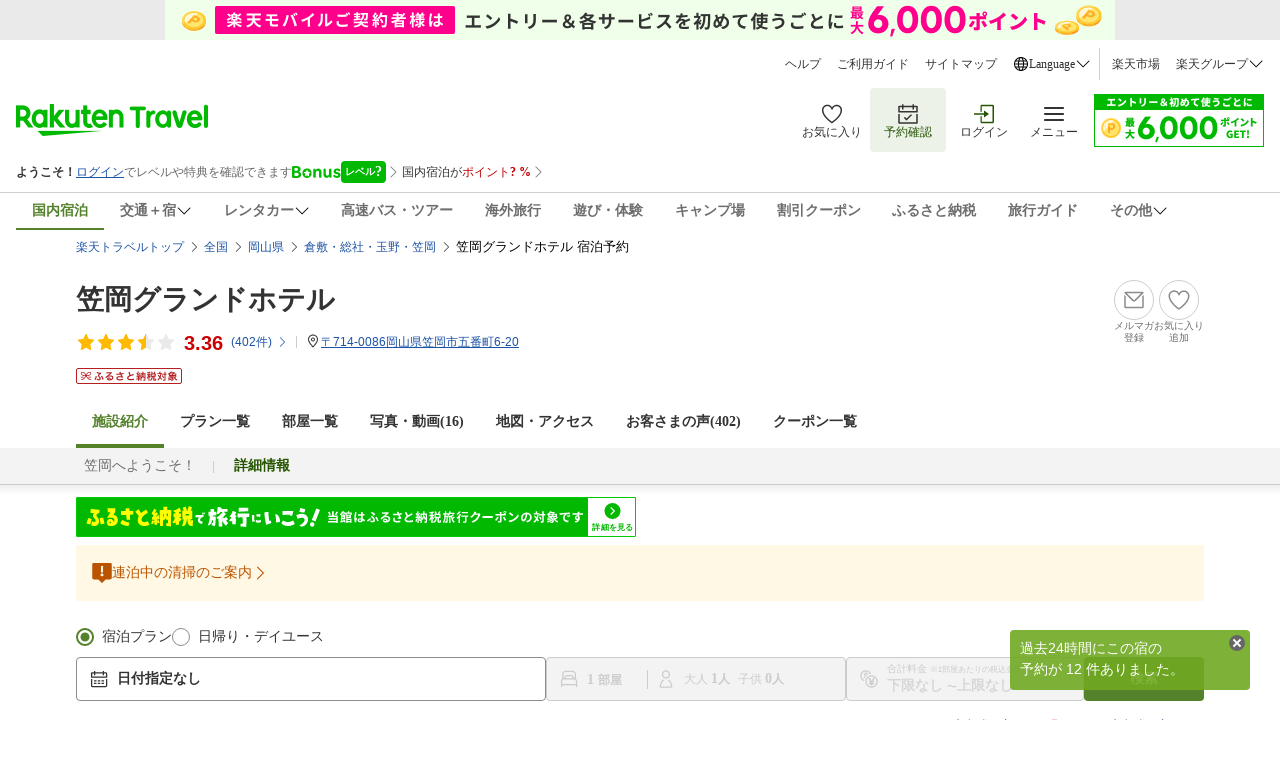

--- FILE ---
content_type: text/html
request_url: https://travel.rakuten.co.jp/HOTEL/1628/1628.html
body_size: 41606
content:








<!-- Json-LD for faq -->
<script type="application/ld+json">
	{"mainEntity":[{"name":"アクセス情報を教えてください。","acceptedAnswer":{"text":"交通アクセスは下記をご確認ください。<br>笠岡Ｉ．Ｃから車で１５分。山陽本線笠岡駅から車で５分。","@type":"Answer"},"@type":"Question"},{"name":"駐車場はありますか？","acceptedAnswer":{"text":"駐車場は下記をご確認ください。<br>平面駐車場有（57台乗用車 無料）※大型車・バスは事前ご連絡下さい(場所確保予約制・有料の場合有)","@type":"Answer"},"@type":"Question"},{"name":"チェックイン時間・チェックアウト時間を教えてください。","acceptedAnswer":{"text":"チェックイン15:00〜24:00、チェックアウト11:00となっております。<br>（宿泊プランによって異なる場合がございますので、詳細は各宿泊プランをご確認ください。）","@type":"Answer"},"@type":"Question"}],"@context":"https://schema.org","@type":"FAQPage"}
</script>
<script type="text/javascript">
	var mediaInfo = {
		"response" : [
			
			{
				"category"	:"00000000",
				"itemNo"	:"1",
				"categoryName"	:"",
				"fileName"	:"ホテル外観",
				"description"	:"全体像",
				"videoId"	:"",
				"imageUrl"	:"https://trvimg.r10s.jp/share/image_up/1628/LARGE/ANWirn.jpeg"
			},
			
			{
				"category"	:"00000001",
				"itemNo"	:"2",
				"categoryName"	:"",
				"fileName"	:"suite4",
				"description"	:"405④",
				"videoId"	:"",
				"imageUrl"	:"https://trvimg.r10s.jp/share/image_up/1628/origin/3a302cbed68f9c147ba36f9073d7bab56efbe929.47.9.26.3.jpg"
			},
			
			{
				"category"	:"00000001",
				"itemNo"	:"3",
				"categoryName"	:"",
				"fileName"	:"suite1",
				"description"	:"405①",
				"videoId"	:"",
				"imageUrl"	:"https://trvimg.r10s.jp/share/image_up/1628/origin/79cb4046147feb3eab20d98ab1508e42698dc941.47.9.26.3.jpg"
			},
			
			{
				"category"	:"00000001",
				"itemNo"	:"4",
				"categoryName"	:"",
				"fileName"	:"suite3",
				"description"	:"405③",
				"videoId"	:"",
				"imageUrl"	:"https://trvimg.r10s.jp/share/image_up/1628/origin/4cd554f08428218b70e1d6917113c675d0af54aa.47.9.26.3.jpg"
			},
			
			{
				"category"	:"00000001",
				"itemNo"	:"5",
				"categoryName"	:"",
				"fileName"	:"シングル2024",
				"description"	:"",
				"videoId"	:"",
				"imageUrl"	:"https://trvimg.r10s.jp/share/image_up/1628/origin/b2c7a10c7b6123a81f3aeca4259cb54ad96b5718.47.9.26.3.jpg"
			},
			
			{
				"category"	:"00000001",
				"itemNo"	:"6",
				"categoryName"	:"",
				"fileName"	:"和室",
				"description"	:"和室10畳",
				"videoId"	:"",
				"imageUrl"	:"https://trvimg.r10s.jp/share/image_up/1628/LARGE/MjzBug.jpeg"
			},
			
			{
				"category"	:"99999999",
				"itemNo"	:"7",
				"categoryName"	:"",
				"fileName"	:"外観画像",
				"description"	:"",
				"videoId"	:"",
				"imageUrl"	:"https://trvimg.r10s.jp/share/image_up/1628/origin/b9d90466400ddca70e60bb2cb9bfb7a534df537f.47.1.26.2.jpg"
			},
			
		]
	};
</script>
<!DOCTYPE HTML PUBLIC "-//W3C//DTD HTML 4.01 Transitional//EN" "http://www.w3.org/TR/html4/loose.dtd">
<html xmlns="http://www.w3.org/1999/xhtml" xml:lang="ja" lang="ja" dir="ltr" xmlns:og="http://ogp.me/ns#" >
<head>
    <meta http-equiv="Content-Type" content="text/html; charset=UTF-8">
    <meta http-equiv="Content-Style-Type" content="text/css">
    <meta http-equiv="Content-Script-Type" content="text/javascript">
    <meta property="og:title" content="楽天トラベル: 笠岡グランドホテル 宿泊予約 ">
            <meta property="og:type" content="article">
            <meta property="og:url" content="https://travel.rakuten.co.jp/HOTEL/1628/1628.html">
            <meta property="og:image" content="https://trvimg.r10s.jp/share/HOTEL/1628/1628.jpg">
            <meta property="og:site_name" content="楽天トラベル">
            <meta property="og:description" content="笠岡グランドホテルの設備・アメニティ情報: 総部屋数79室。館内設備: 宴会場、会議室、結婚式場、禁煙ルーム、自動販売機、コインランドリー(有料)、貸自転車。部屋設備・備品: 有料テレビ、テレビ、電話、インターネット接続(LAN形式)、インターネット接続(無線LAN形式)、湯沸かしポット、冷蔵庫、ドライヤー、ズボンプレッサー(貸出)、電気スタンド、他。笠岡グランドホテルの宿泊予約は【楽天トラベル】で。">
            <meta name="keywords" content="笠岡グランドホテル,岡山県,倉敷・総社・玉野・笠岡,予約,アメニティ,設備,施設,館内設備,部屋設備,備品">
            <meta name="description" content="笠岡グランドホテルの設備・アメニティ情報: 総部屋数79室。館内設備: 宴会場、会議室、結婚式場、禁煙ルーム、自動販売機、コインランドリー(有料)、貸自転車。部屋設備・備品: 有料テレビ、テレビ、電話、インターネット接続(LAN形式)、インターネット接続(無線LAN形式)、湯沸かしポット、冷蔵庫、ドライヤー、ズボンプレッサー(貸出)、電気スタンド、他。笠岡グランドホテルの宿泊予約は【楽天トラベル】で。">
        <script type="text/javascript"><!--

var hotelBasicInfo = { jrdp : "0",jrdpQuery : "",hotelNo : "1628",hotelName : "笠岡グランドホテル",tikuDai : "japan",tikuChu : "okayama",tikuShou : "kurashiki",tikuSai : ""};

var hotelInfo = {"isSp":false,"flg":"KIHON","disabledRooming":false,"isDisplayHotelInquiry":false};
//--></script>
<script>
 if(!tags) var tags = {};
 if(!tags.data) tags.data = {};
 tags.data = {"contents":{"type":"hotel"},"page":{"type":"hotelinfo_top","step":"","pageNo":1,"abTestName":"","patternNumber":""},"query":{"items":[{"from":{"date":"","country":"","prefecture":"","city":"","district":"","spot":""},"to":{"date":"","country":"","prefecture":"","city":"","district":"","spot":""},"guest":{"adult":"","child":"","infant":""},"id":[],"type":"","category":[],"provider":{"id":["1628"],"type":"hotel","category":[]}}],"price":{"min":"","max":""},"currency":"JPY","abTestHotelIdList":[]},"browse":{"items":[{"id":"","type":"","provider":{"id":"1628","type":"hotel"}}]}};
</script>
<!-- test new UI on local -->
<link rel="stylesheet" href="https://img.travel.rakuten.co.jp/share/common/css/style-pc.css?_=20241031" >
<link type="text/css" rel="stylesheet" href="https://img.travel.rakuten.co.jp/share/common/css/thickbox_2.css" media="screen" />
<link type="text/css" rel="stylesheet" href="https://img.travel.rakuten.co.jp/share/rtl/css/util.calendar.css">
<link type="text/css" rel="stylesheet" href="https://img.travel.rakuten.co.jp/share/themes/hotel/css/plan_sprite_2_new.css">
<link type="text/css" rel="stylesheet" href="https://img.travel.rakuten.co.jp/share/themes/hotel/css/trvl_htl_base.css">
<link type="text/css" rel="stylesheet" href="https://img.travel.rakuten.co.jp/share/themes/recently/css/recent_condition.css" media="screen">
<link type="text/css" rel="stylesheet" href="https://img.travel.rakuten.co.jp/share/themes/recently/css/horizontal_widget.css" media="screen">
<link type="text/css" rel="stylesheet" href="https://img.travel.rakuten.co.jp/share/common/css/service-pc.css?_=20230717">
<link type="text/css" rel="stylesheet" href="https://img.travel.rakuten.co.jp/share/rtl/css/widget_history_correlated-pc.css" media="all">
<link type="text/css" rel="stylesheet" href="https://img.travel.rakuten.co.jp/share/themes/hotel/css/trvl_htl_base.css?_=20230901">
<link type="text/css" rel="stylesheet" href="https://img.travel.rakuten.co.jp/share/rtl/css/widget.pc.footerCarousel.css">
<link type="text/css" rel="stylesheet" href="https://img.travel.rakuten.co.jp/share/rtl/css/single.search.form.css?_=20250929" media="screen">
<link type="text/css" rel="stylesheet" href="https://img.travel.rakuten.co.jp/share/themes/hotel/css/cancel_policy.css">
<link type="text/css" rel="stylesheet" href="https://trv.r10s.jp/share/common/css/rtc-icons.css">
<link type="text/css" rel="stylesheet" href="https://img.travel.rakuten.co.jp/share/rtl/css/pc.search.modal.datepicker.current.css" media="screen">
<link type="text/css" rel="stylesheet" href="https://img.travel.rakuten.co.jp/share/themes/ds/css/bonusProgram_pc.css?_=20250729" media="screen">

<link type="text/css" rel="stylesheet" href="https://img.travel.rakuten.co.jp/share/rtl/css/widget_history_correlated-pc_imgOpt.css" media="all">
<link type="text/css" rel="stylesheet" href="https://img.travel.rakuten.co.jp/share/themes/hotel/css/preferred_sparkle_hotelinfo.css?=_20210522" media="screen">

<link media="all" href="https://img.travel.rakuten.co.jp/share/themes/hotel/css/custom_2.css" type="text/css" rel="stylesheet">
<link type="text/css" rel="stylesheet" href="https://img.travel.rakuten.co.jp/share/themes/hotel/css/trvl_hotel_page.css?_=20250924">
<link type="text/css" rel="stylesheet" href="https://img.travel.rakuten.co.jp/share/rtl/css/single.search.form.htltop.css" media="all">
<link rel="stylesheet" href="https://trv.r10s.jp/share/react/1.0.0/css/Travelers_HotelInformation_HotelTop_Attention.css">
<link rel="stylesheet" href="https://trv.r10s.jp/share/react/1.0.5/css/Travelers_HotelInformation_HotelTop_NewsList.css">
<script type="text/javascript" charset="Shift_JIS" src="https://trv.r10s.jp/share/common/js/lib/jquery/3.6.0/jquery-3.6.0.min.js"></script>
        <script charset="UTF-8" type="text/javascript" src="https://trv.r10s.jp/share/recipe/js/recipe.js" data-menu="hotel.top.v3.j3.6.0" data-exports="jQuery"></script>
    <!--[if lt IE 9]><script src="https://trv.r10s.jp/share/common/js/lib/html5shiv.js"></script><![endif]-->
<script type="text/javascript">
    var actionvirus_hotel_no="1628";
</script>
<script type="text/javascript" src="https://trv.r10s.jp/share/iconapi/js/iconapi.js"></script>
<script type="text/javascript" src="https://trv.r10s.jp/share/iconapi/js/iconapiPrefHotel.js?_=20240130"></script>
<script language="javascript" charset="Shift_JIS" src="https://trv.r10s.jp/share/iconapi/js/preferredHotel.js?=_20201114"></script>
<script type="text/javascript" src="https://trv.r10s.jp/share/iconapi/js/hotelpage.iconapi.js"></script>

<script type="module" crossorigin src="/share/react/1.0.3/js/Travelers_HotelInformation_HotelTop_Attention.js"></script>
<script type="module" crossorigin src="/share/react/1.0.5/js/Travelers_HotelInformation_HotelTop_NewsList.js"></script>
<script type="text/javascript" src="https://trv.r10s.jp/share/rtl/js/util.rtcondex.js"></script>
<script type="text/javascript">
    $().ready(function(){
        let $addFilterConditionButton = $("#addFilterConditionButton");
        if ($addFilterConditionButton !== undefined){
            if ($("input[type=checkbox][value=lunch]").length === 0) {
                $("#hotelPlanTitle").text("絞り込み");
                $addFilterConditionButton.hide();
            }
        }
        showRoomCheckbox();
    });
</script>
<script type="text/javascript">
    ;window.NREUM||(NREUM={});NREUM.init={distributed_tracing:{enabled:true},privacy:{cookies_enabled:true},ajax:{deny_list:["bam.nr-data.net"]}};

    ;NREUM.loader_config={accountID:"3976825",trustKey:"3976825",agentID:"594417182",licenseKey:"NRJS-dcdf7876d26301fde95",applicationID:"594417182"}
    ;NREUM.info={beacon:"bam.nr-data.net",errorBeacon:"bam.nr-data.net",licenseKey:"NRJS-dcdf7876d26301fde95",applicationID:"594417182",sa:1}
    ;(()=>{"use strict";var e,t,r={9071:(e,t,r)=>{r.d(t,{I:()=>n});var n=0,i=navigator.userAgent.match(/Firefox[\/\s](\d+\.\d+)/);i&&(n=+i[1])},8768:(e,t,r)=>{r.d(t,{T:()=>n,p:()=>i});const n=/(iPad|iPhone|iPod)/g.test(navigator.userAgent),i=n&&Boolean("undefined"==typeof SharedWorker)},880:(e,t,r)=>{r.d(t,{P_:()=>l,Mt:()=>g,C5:()=>s,DL:()=>v,OP:()=>T,lF:()=>D,Yu:()=>y,Dg:()=>h,CX:()=>c,GE:()=>b,sU:()=>_});var n=r(6797),i=r(4286);const o={beacon:n.ce.beacon,errorBeacon:n.ce.errorBeacon,licenseKey:void 0,applicationID:void 0,sa:void 0,queueTime:void 0,applicationTime:void 0,ttGuid:void 0,user:void 0,account:void 0,product:void 0,extra:void 0,jsAttributes:{},userAttributes:void 0,atts:void 0,transactionName:void 0,tNamePlain:void 0},a={};function s(e){if(!e)throw new Error("All info objects require an agent identifier!");if(!a[e])throw new Error("Info for ".concat(e," was never set"));return a[e]}function c(e,t){if(!e)throw new Error("All info objects require an agent identifier!");a[e]=(0,i.D)(t,o),(0,n.Qy)(e,a[e],"info")}var u=r(2797);const d=()=>{const e={blockSelector:"[data-nr-block]",maskInputOptions:{password:!0}};return{allow_bfcache:!0,privacy:{cookies_enabled:!0},ajax:{deny_list:void 0,enabled:!0,harvestTimeSeconds:10},distributed_tracing:{enabled:void 0,exclude_newrelic_header:void 0,cors_use_newrelic_header:void 0,cors_use_tracecontext_headers:void 0,allowed_origins:void 0},session:{domain:void 0,expiresMs:u.oD,inactiveMs:u.Hb},ssl:void 0,obfuscate:void 0,jserrors:{enabled:!0,harvestTimeSeconds:10},metrics:{enabled:!0},page_action:{enabled:!0,harvestTimeSeconds:30},page_view_event:{enabled:!0},page_view_timing:{enabled:!0,harvestTimeSeconds:30,long_task:!1},session_trace:{enabled:!0,harvestTimeSeconds:10},session_replay:{enabled:!1,harvestTimeSeconds:60,sampleRate:.1,errorSampleRate:.1,maskTextSelector:"*",maskAllInputs:!0,get blockClass(){return"nr-block"},get ignoreClass(){return"nr-ignore"},get maskTextClass(){return"nr-mask"},get blockSelector(){return e.blockSelector},set blockSelector(t){e.blockSelector+=",".concat(t)},get maskInputOptions(){return e.maskInputOptions},set maskInputOptions(t){e.maskInputOptions={...t,password:!0}}},spa:{enabled:!0,harvestTimeSeconds:10}}},f={};function l(e){if(!e)throw new Error("All configuration objects require an agent identifier!");if(!f[e])throw new Error("Configuration for ".concat(e," was never set"));return f[e]}function h(e,t){if(!e)throw new Error("All configuration objects require an agent identifier!");f[e]=(0,i.D)(t,d()),(0,n.Qy)(e,f[e],"config")}function g(e,t){if(!e)throw new Error("All configuration objects require an agent identifier!");var r=l(e);if(r){for(var n=t.split("."),i=0;i<n.length-1;i++)if("object"!=typeof(r=r[n[i]]))return;r=r[n[n.length-1]]}return r}const p={accountID:void 0,trustKey:void 0,agentID:void 0,licenseKey:void 0,applicationID:void 0,xpid:void 0},m={};function v(e){if(!e)throw new Error("All loader-config objects require an agent identifier!");if(!m[e])throw new Error("LoaderConfig for ".concat(e," was never set"));return m[e]}function b(e,t){if(!e)throw new Error("All loader-config objects require an agent identifier!");m[e]=(0,i.D)(t,p),(0,n.Qy)(e,m[e],"loader_config")}const y=(0,n.mF)().o;var w=r(2374),x=r(1651);const E={buildEnv:x.Re,bytesSent:{},queryBytesSent:{},customTransaction:void 0,disabled:!1,distMethod:x.gF,isolatedBacklog:!1,loaderType:void 0,maxBytes:3e4,offset:Math.floor(w._A?.performance?.timeOrigin||w._A?.performance?.timing?.navigationStart||Date.now()),onerror:void 0,origin:""+w._A.location,ptid:void 0,releaseIds:{},session:void 0,xhrWrappable:"function"==typeof w._A.XMLHttpRequest?.prototype?.addEventListener,version:x.q4},A={};function T(e){if(!e)throw new Error("All runtime objects require an agent identifier!");if(!A[e])throw new Error("Runtime for ".concat(e," was never set"));return A[e]}function _(e,t){if(!e)throw new Error("All runtime objects require an agent identifier!");A[e]=(0,i.D)(t,E),(0,n.Qy)(e,A[e],"runtime")}function D(e){return function(e){try{const t=s(e);return!!t.licenseKey&&!!t.errorBeacon&&!!t.applicationID}catch(e){return!1}}(e)}},4286:(e,t,r)=>{r.d(t,{D:()=>i});var n=r(8610);function i(e,t){try{if(!e||"object"!=typeof e)return(0,n.Z)("Setting a Configurable requires an object as input");if(!t||"object"!=typeof t)return(0,n.Z)("Setting a Configurable requires a model to set its initial properties");const r=Object.create(Object.getPrototypeOf(t),Object.getOwnPropertyDescriptors(t)),o=0===Object.keys(r).length?e:r;for(let a in o)if(void 0!==e[a])try{"object"==typeof e[a]&&"object"==typeof t[a]?r[a]=i(e[a],t[a]):r[a]=e[a]}catch(e){(0,n.Z)("An error occurred while setting a property of a Configurable",e)}return r}catch(e){(0,n.Z)("An error occured while setting a Configurable",e)}}},1651:(e,t,r)=>{r.d(t,{Re:()=>i,gF:()=>o,q4:()=>n});const n="1.234.0",i="PROD",o="CDN"},9557:(e,t,r)=>{r.d(t,{w:()=>o});var n=r(8610);const i={agentIdentifier:"",ee:void 0};class o{constructor(e){try{if("object"!=typeof e)return(0,n.Z)("shared context requires an object as input");this.sharedContext={},Object.assign(this.sharedContext,i),Object.entries(e).forEach((e=>{let[t,r]=e;Object.keys(i).includes(t)&&(this.sharedContext[t]=r)}))}catch(e){(0,n.Z)("An error occured while setting SharedContext",e)}}}},4329:(e,t,r)=>{r.d(t,{L:()=>d,R:()=>c});var n=r(3752),i=r(7022),o=r(4045),a=r(2325);const s={};function c(e,t){const r={staged:!1,priority:a.p[t]||0};u(e),s[e].get(t)||s[e].set(t,r)}function u(e){e&&(s[e]||(s[e]=new Map))}function d(){let e=arguments.length>0&&void 0!==arguments[0]?arguments[0]:"",t=arguments.length>1&&void 0!==arguments[1]?arguments[1]:"feature";if(u(e),!e||!s[e].get(t))return a(t);s[e].get(t).staged=!0;const r=[...s[e]];function a(t){const r=e?n.ee.get(e):n.ee,a=o.X.handlers;if(r.backlog&&a){var s=r.backlog[t],c=a[t];if(c){for(var u=0;s&&u<s.length;++u)f(s[u],c);(0,i.D)(c,(function(e,t){(0,i.D)(t,(function(t,r){r[0].on(e,r[1])}))}))}delete a[t],r.backlog[t]=null,r.emit("drain-"+t,[])}}r.every((e=>{let[t,r]=e;return r.staged}))&&(r.sort(((e,t)=>e[1].priority-t[1].priority)),r.forEach((e=>{let[t]=e;a(t)})))}function f(e,t){var r=e[1];(0,i.D)(t[r],(function(t,r){var n=e[0];if(r[0]===n){var i=r[1],o=e[3],a=e[2];i.apply(o,a)}}))}},3752:(e,t,r)=>{r.d(t,{c:()=>f,ee:()=>u});var n=r(6797),i=r(3916),o=r(7022),a=r(880),s="nr@context";let c=(0,n.fP)();var u;function d(){}function f(e){return(0,i.X)(e,s,l)}function l(){return new d}function h(){u.aborted=!0,u.backlog={}}c.ee?u=c.ee:(u=function e(t,r){var n={},c={},f={},g=!1;try{g=16===r.length&&(0,a.OP)(r).isolatedBacklog}catch(e){}var p={on:b,addEventListener:b,removeEventListener:y,emit:v,get:x,listeners:w,context:m,buffer:E,abort:h,aborted:!1,isBuffering:A,debugId:r,backlog:g?{}:t&&"object"==typeof t.backlog?t.backlog:{}};return p;function m(e){return e&&e instanceof d?e:e?(0,i.X)(e,s,l):l()}function v(e,r,n,i,o){if(!1!==o&&(o=!0),!u.aborted||i){t&&o&&t.emit(e,r,n);for(var a=m(n),s=w(e),d=s.length,f=0;f<d;f++)s[f].apply(a,r);var l=T()[c[e]];return l&&l.push([p,e,r,a]),a}}function b(e,t){n[e]=w(e).concat(t)}function y(e,t){var r=n[e];if(r)for(var i=0;i<r.length;i++)r[i]===t&&r.splice(i,1)}function w(e){return n[e]||[]}function x(t){return f[t]=f[t]||e(p,t)}function E(e,t){var r=T();p.aborted||(0,o.D)(e,(function(e,n){t=t||"feature",c[n]=t,t in r||(r[t]=[])}))}function A(e){return!!T()[c[e]]}function T(){return p.backlog}}(void 0,"globalEE"),c.ee=u)},9252:(e,t,r)=>{r.d(t,{E:()=>n,p:()=>i});var n=r(3752).ee.get("handle");function i(e,t,r,i,o){o?(o.buffer([e],i),o.emit(e,t,r)):(n.buffer([e],i),n.emit(e,t,r))}},4045:(e,t,r)=>{r.d(t,{X:()=>o});var n=r(9252);o.on=a;var i=o.handlers={};function o(e,t,r,o){a(o||n.E,i,e,t,r)}function a(e,t,r,i,o){o||(o="feature"),e||(e=n.E);var a=t[o]=t[o]||{};(a[r]=a[r]||[]).push([e,i])}},8544:(e,t,r)=>{r.d(t,{bP:()=>s,iz:()=>c,m$:()=>a});var n=r(2374);let i=!1,o=!1;try{const e={get passive(){return i=!0,!1},get signal(){return o=!0,!1}};n._A.addEventListener("test",null,e),n._A.removeEventListener("test",null,e)}catch(e){}function a(e,t){return i||o?{capture:!!e,passive:i,signal:t}:!!e}function s(e,t){let r=arguments.length>2&&void 0!==arguments[2]&&arguments[2],n=arguments.length>3?arguments[3]:void 0;window.addEventListener(e,t,a(r,n))}function c(e,t){let r=arguments.length>2&&void 0!==arguments[2]&&arguments[2],n=arguments.length>3?arguments[3]:void 0;document.addEventListener(e,t,a(r,n))}},5526:(e,t,r)=>{r.d(t,{Ht:()=>u,M:()=>c,Rl:()=>a,ky:()=>s});var n=r(2374);const i="xxxxxxxx-xxxx-4xxx-yxxx-xxxxxxxxxxxx";function o(e,t){return e?15&e[t]:16*Math.random()|0}function a(){const e=n._A?.crypto||n._A?.msCrypto;let t,r=0;return e&&e.getRandomValues&&(t=e.getRandomValues(new Uint8Array(31))),i.split("").map((e=>"x"===e?o(t,++r).toString(16):"y"===e?(3&o()|8).toString(16):e)).join("")}function s(e){const t=n._A?.crypto||n._A?.msCrypto;let r,i=0;t&&t.getRandomValues&&(r=t.getRandomValues(new Uint8Array(31)));const a=[];for(var s=0;s<e;s++)a.push(o(r,++i).toString(16));return a.join("")}function c(){return s(16)}function u(){return s(32)}},2797:(e,t,r)=>{r.d(t,{Bq:()=>n,Hb:()=>o,oD:()=>i});const n="NRBA",i=144e5,o=18e5},2053:(e,t,r)=>{function n(){return Math.round(performance.now())}r.d(t,{z:()=>n})},6368:(e,t,r)=>{r.d(t,{e:()=>o});var n=r(2374),i={};function o(e){if(e in i)return i[e];if(0===(e||"").indexOf("data:"))return{protocol:"data"};let t;var r=n._A?.location,o={};if(n.il)t=document.createElement("a"),t.href=e;else try{t=new URL(e,r.href)}catch(e){return o}o.port=t.port;var a=t.href.split("://");!o.port&&a[1]&&(o.port=a[1].split("/")[0].split("@").pop().split(":")[1]),o.port&&"0"!==o.port||(o.port="https"===a[0]?"443":"80"),o.hostname=t.hostname||r.hostname,o.pathname=t.pathname,o.protocol=a[0],"/"!==o.pathname.charAt(0)&&(o.pathname="/"+o.pathname);var s=!t.protocol||":"===t.protocol||t.protocol===r.protocol,c=t.hostname===r.hostname&&t.port===r.port;return o.sameOrigin=s&&(!t.hostname||c),"/"===o.pathname&&(i[e]=o),o}},8610:(e,t,r)=>{function n(e,t){"function"==typeof console.warn&&(console.warn("New Relic: ".concat(e)),t&&console.warn(t))}r.d(t,{Z:()=>n})},7269:(e,t,r)=>{r.d(t,{N:()=>u,T:()=>d});var n=r(7022),i=r(3752),o=r(9252),a=r(4329),s=r(2325);const c={stn:[s.D.sessionTrace],err:[s.D.jserrors,s.D.metrics],ins:[s.D.pageAction],spa:[s.D.spa],sr:[s.D.sessionReplay]};function u(e,t){var r=i.ee.get(t);e&&"object"==typeof e&&((0,n.D)(e,(function(e,t){if(!t)return(c[e]||[]).forEach((t=>{(0,o.p)("block-"+e,[],void 0,t,r)}));d[e]||((0,o.p)("feat-"+e,[],void 0,c[e],r),d[e]=!0)})),(0,a.L)(t,s.D.pageViewEvent))}const d={}},3916:(e,t,r)=>{r.d(t,{X:()=>i});var n=Object.prototype.hasOwnProperty;function i(e,t,r){if(n.call(e,t))return e[t];var i=r();if(Object.defineProperty&&Object.keys)try{return Object.defineProperty(e,t,{value:i,writable:!0,enumerable:!1}),i}catch(e){}return e[t]=i,i}},2374:(e,t,r)=>{r.d(t,{FN:()=>a,_A:()=>o,il:()=>n,v6:()=>i});const n=Boolean("undefined"!=typeof window&&window.document),i=Boolean("undefined"!=typeof WorkerGlobalScope&&self.navigator instanceof WorkerNavigator);let o=(()=>{if(n)return window;if(i){if("undefined"!=typeof globalThis&&globalThis instanceof WorkerGlobalScope)return globalThis;if(self instanceof WorkerGlobalScope)return self}throw new Error('New Relic browser agent shutting down due to error: Unable to locate global scope. This is possibly due to code redefining browser global variables like "self" and "window".')})();const a=""+o.location},7022:(e,t,r)=>{r.d(t,{D:()=>n});const n=(e,t)=>Object.entries(e||{}).map((e=>{let[r,n]=e;return t(r,n)}))},2438:(e,t,r)=>{r.d(t,{P:()=>o});var n=r(3752);const i=()=>{const e=new WeakSet;return(t,r)=>{if("object"==typeof r&&null!==r){if(e.has(r))return;e.add(r)}return r}};function o(e){try{return JSON.stringify(e,i())}catch(e){try{n.ee.emit("internal-error",[e])}catch(e){}}}},2650:(e,t,r)=>{r.d(t,{K:()=>a,b:()=>o});var n=r(8544);function i(){return"undefined"==typeof document||"complete"===document.readyState}function o(e,t){if(i())return e();(0,n.bP)("load",e,t)}function a(e){if(i())return e();(0,n.iz)("DOMContentLoaded",e)}},6797:(e,t,r)=>{r.d(t,{EZ:()=>u,Qy:()=>c,ce:()=>o,fP:()=>a,gG:()=>d,mF:()=>s});var n=r(2053),i=r(2374);const o={beacon:"bam.nr-data.net",errorBeacon:"bam.nr-data.net"};function a(){return i._A.NREUM||(i._A.NREUM={}),void 0===i._A.newrelic&&(i._A.newrelic=i._A.NREUM),i._A.NREUM}function s(){let e=a();return e.o||(e.o={ST:i._A.setTimeout,SI:i._A.setImmediate,CT:i._A.clearTimeout,XHR:i._A.XMLHttpRequest,REQ:i._A.Request,EV:i._A.Event,PR:i._A.Promise,MO:i._A.MutationObserver,FETCH:i._A.fetch}),e}function c(e,t,r){let i=a();const o=i.initializedAgents||{},s=o[e]||{};return Object.keys(s).length||(s.initializedAt={ms:(0,n.z)(),date:new Date}),i.initializedAgents={...o,[e]:{...s,[r]:t}},i}function u(e,t){a()[e]=t}function d(){return function(){let e=a();const t=e.info||{};e.info={beacon:o.beacon,errorBeacon:o.errorBeacon,...t}}(),function(){let e=a();const t=e.init||{};e.init={...t}}(),s(),function(){let e=a();const t=e.loader_config||{};e.loader_config={...t}}(),a()}},6998:(e,t,r)=>{r.d(t,{N:()=>i});var n=r(8544);function i(e){let t=arguments.length>1&&void 0!==arguments[1]&&arguments[1],r=arguments.length>2?arguments[2]:void 0,i=arguments.length>3?arguments[3]:void 0;return void(0,n.iz)("visibilitychange",(function(){if(t)return void("hidden"==document.visibilityState&&e());e(document.visibilityState)}),r,i)}},7264:(e,t,r)=>{r.d(t,{em:()=>v,u5:()=>N,QU:()=>j,_L:()=>I,Gm:()=>z,Lg:()=>M,gy:()=>U,BV:()=>Q,Kf:()=>ee});var n=r(3752);const i="nr@original";var o=Object.prototype.hasOwnProperty,a=!1;function s(e,t){return e||(e=n.ee),r.inPlace=function(e,t,n,i,o){n||(n="");var a,s,c,u="-"===n.charAt(0);for(c=0;c<t.length;c++)d(a=e[s=t[c]])||(e[s]=r(a,u?s+n:n,i,s,o))},r.flag=i,r;function r(t,r,n,a,s){return d(t)?t:(r||(r=""),nrWrapper[i]=t,u(t,nrWrapper,e),nrWrapper);function nrWrapper(){var i,u,d,f;try{u=this,i=[...arguments],d="function"==typeof n?n(i,u):n||{}}catch(t){c([t,"",[i,u,a],d],e)}o(r+"start",[i,u,a],d,s);try{return f=t.apply(u,i)}catch(e){throw o(r+"err",[i,u,e],d,s),e}finally{o(r+"end",[i,u,f],d,s)}}}function o(r,n,i,o){if(!a||t){var s=a;a=!0;try{e.emit(r,n,i,t,o)}catch(t){c([t,r,n,i],e)}a=s}}}function c(e,t){t||(t=n.ee);try{t.emit("internal-error",e)}catch(e){}}function u(e,t,r){if(Object.defineProperty&&Object.keys)try{return Object.keys(e).forEach((function(r){Object.defineProperty(t,r,{get:function(){return e[r]},set:function(t){return e[r]=t,t}})})),t}catch(e){c([e],r)}for(var n in e)o.call(e,n)&&(t[n]=e[n]);return t}function d(e){return!(e&&e instanceof Function&&e.apply&&!e[i])}var f=r(3916),l=r(2374);const h={},g=XMLHttpRequest,p="addEventListener",m="removeEventListener";function v(e){var t=function(e){return(e||n.ee).get("events")}(e);if(h[t.debugId]++)return t;h[t.debugId]=1;var r=s(t,!0);function i(e){r.inPlace(e,[p,m],"-",o)}function o(e,t){return e[1]}return"getPrototypeOf"in Object&&(l.il&&b(document,i),b(l._A,i),b(g.prototype,i)),t.on(p+"-start",(function(e,t){var n=e[1];if(null!==n&&("function"==typeof n||"object"==typeof n)){var i=(0,f.X)(n,"nr@wrapped",(function(){var e={object:function(){if("function"!=typeof n.handleEvent)return;return n.handleEvent.apply(n,arguments)},function:n}[typeof n];return e?r(e,"fn-",null,e.name||"anonymous"):n}));this.wrapped=e[1]=i}})),t.on(m+"-start",(function(e){e[1]=this.wrapped||e[1]})),t}function b(e,t){let r=e;for(;"object"==typeof r&&!Object.prototype.hasOwnProperty.call(r,p);)r=Object.getPrototypeOf(r);for(var n=arguments.length,i=new Array(n>2?n-2:0),o=2;o<n;o++)i[o-2]=arguments[o];r&&t(r,...i)}var y="fetch-",w=y+"body-",x=["arrayBuffer","blob","json","text","formData"],E=l._A.Request,A=l._A.Response,T="prototype",_="nr@context";const D={};function N(e){const t=function(e){return(e||n.ee).get("fetch")}(e);if(!(E&&A&&l._A.fetch))return t;if(D[t.debugId]++)return t;function r(e,r,n){var i=e[r];"function"==typeof i&&(e[r]=function(){var e,r=[...arguments],o={};t.emit(n+"before-start",[r],o),o[_]&&o[_].dt&&(e=o[_].dt);var a=i.apply(this,r);return t.emit(n+"start",[r,e],a),a.then((function(e){return t.emit(n+"end",[null,e],a),e}),(function(e){throw t.emit(n+"end",[e],a),e}))})}return D[t.debugId]=1,x.forEach((e=>{r(E[T],e,w),r(A[T],e,w)})),r(l._A,"fetch",y),t.on(y+"end",(function(e,r){var n=this;if(r){var i=r.headers.get("content-length");null!==i&&(n.rxSize=i),t.emit(y+"done",[null,r],n)}else t.emit(y+"done",[e],n)})),t}const O={},S=["pushState","replaceState"];function j(e){const t=function(e){return(e||n.ee).get("history")}(e);return!l.il||O[t.debugId]++||(O[t.debugId]=1,s(t).inPlace(window.history,S,"-")),t}var P=r(8544);const C={},R=["appendChild","insertBefore","replaceChild"];function I(e){const t=function(e){return(e||n.ee).get("jsonp")}(e);if(!l.il||C[t.debugId])return t;C[t.debugId]=!0;var r=s(t),i=/[?&](?:callback|cb)=([^&#]+)/,o=/(.*)\.([^.]+)/,a=/^(\w+)(\.|$)(.*)$/;function c(e,t){var r=e.match(a),n=r[1],i=r[3];return i?c(i,t[n]):t[n]}return r.inPlace(Node.prototype,R,"dom-"),t.on("dom-start",(function(e){!function(e){if(!e||"string"!=typeof e.nodeName||"script"!==e.nodeName.toLowerCase())return;if("function"!=typeof e.addEventListener)return;var n=(a=e.src,s=a.match(i),s?s[1]:null);var a,s;if(!n)return;var u=function(e){var t=e.match(o);if(t&&t.length>=3)return{key:t[2],parent:c(t[1],window)};return{key:e,parent:window}}(n);if("function"!=typeof u.parent[u.key])return;var d={};function f(){t.emit("jsonp-end",[],d),e.removeEventListener("load",f,(0,P.m$)(!1)),e.removeEventListener("error",l,(0,P.m$)(!1))}function l(){t.emit("jsonp-error",[],d),t.emit("jsonp-end",[],d),e.removeEventListener("load",f,(0,P.m$)(!1)),e.removeEventListener("error",l,(0,P.m$)(!1))}r.inPlace(u.parent,[u.key],"cb-",d),e.addEventListener("load",f,(0,P.m$)(!1)),e.addEventListener("error",l,(0,P.m$)(!1)),t.emit("new-jsonp",[e.src],d)}(e[0])})),t}var k=r(880);const H={};function z(e){const t=function(e){return(e||n.ee).get("mutation")}(e);if(!l.il||H[t.debugId])return t;H[t.debugId]=!0;var r=s(t),i=k.Yu.MO;return i&&(window.MutationObserver=function(e){return this instanceof i?new i(r(e,"fn-")):i.apply(this,arguments)},MutationObserver.prototype=i.prototype),t}const L={};function M(e){const t=function(e){return(e||n.ee).get("promise")}(e);if(L[t.debugId])return t;L[t.debugId]=!0;var r=n.c,o=s(t),a=k.Yu.PR;return a&&function(){function e(r){var n=t.context(),i=o(r,"executor-",n,null,!1);const s=Reflect.construct(a,[i],e);return t.context(s).getCtx=function(){return n},s}l._A.Promise=e,Object.defineProperty(e,"name",{value:"Promise"}),e.toString=function(){return a.toString()},Object.setPrototypeOf(e,a),["all","race"].forEach((function(r){const n=a[r];e[r]=function(e){let i=!1;[...e||[]].forEach((e=>{this.resolve(e).then(a("all"===r),a(!1))}));const o=n.apply(this,arguments);return o;function a(e){return function(){t.emit("propagate",[null,!i],o,!1,!1),i=i||!e}}}})),["resolve","reject"].forEach((function(r){const n=a[r];e[r]=function(e){const r=n.apply(this,arguments);return e!==r&&t.emit("propagate",[e,!0],r,!1,!1),r}})),e.prototype=a.prototype;const n=a.prototype.then;a.prototype.then=function(){var e=this,i=r(e);i.promise=e;for(var a=arguments.length,s=new Array(a),c=0;c<a;c++)s[c]=arguments[c];s[0]=o(s[0],"cb-",i,null,!1),s[1]=o(s[1],"cb-",i,null,!1);const u=n.apply(this,s);return i.nextPromise=u,t.emit("propagate",[e,!0],u,!1,!1),u},a.prototype.then[i]=n,t.on("executor-start",(function(e){e[0]=o(e[0],"resolve-",this,null,!1),e[1]=o(e[1],"resolve-",this,null,!1)})),t.on("executor-err",(function(e,t,r){e[1](r)})),t.on("cb-end",(function(e,r,n){t.emit("propagate",[n,!0],this.nextPromise,!1,!1)})),t.on("propagate",(function(e,r,n){this.getCtx&&!r||(this.getCtx=function(){if(e instanceof Promise)var r=t.context(e);return r&&r.getCtx?r.getCtx():this})}))}(),t}const B={},F="requestAnimationFrame";function U(e){const t=function(e){return(e||n.ee).get("raf")}(e);if(!l.il||B[t.debugId]++)return t;B[t.debugId]=1;var r=s(t);return r.inPlace(window,[F],"raf-"),t.on("raf-start",(function(e){e[0]=r(e[0],"fn-")})),t}const q={},G="setTimeout",V="setInterval",X="clearTimeout",Z="-start",W="-",$=[G,"setImmediate",V,X,"clearImmediate"];function Q(e){const t=function(e){return(e||n.ee).get("timer")}(e);if(q[t.debugId]++)return t;q[t.debugId]=1;var r=s(t);return r.inPlace(l._A,$.slice(0,2),G+W),r.inPlace(l._A,$.slice(2,3),V+W),r.inPlace(l._A,$.slice(3),X+W),t.on(V+Z,(function(e,t,n){e[0]=r(e[0],"fn-",null,n)})),t.on(G+Z,(function(e,t,n){this.method=n,this.timerDuration=isNaN(e[1])?0:+e[1],e[0]=r(e[0],"fn-",this,n)})),t}var Y=r(8610);const K={},J=["open","send"];function ee(e){var t=e||n.ee;const r=function(e){return(e||n.ee).get("xhr")}(t);if(K[r.debugId]++)return r;K[r.debugId]=1,v(t);var i=s(r),o=k.Yu.XHR,a=k.Yu.MO,c=k.Yu.PR,u=k.Yu.SI,d="readystatechange",f=["onload","onerror","onabort","onloadstart","onloadend","onprogress","ontimeout"],h=[],g=l._A.XMLHttpRequest.listeners,p=l._A.XMLHttpRequest=function(e){var t=new o(e);function n(){try{r.emit("new-xhr",[t],t),t.addEventListener(d,b,(0,P.m$)(!1))}catch(e){(0,Y.Z)("An error occured while intercepting XHR",e);try{r.emit("internal-error",[e])}catch(e){}}}return this.listeners=g?[...g,n]:[n],this.listeners.forEach((e=>e())),t};function m(e,t){i.inPlace(t,["onreadystatechange"],"fn-",A)}function b(){var e=this,t=r.context(e);e.readyState>3&&!t.resolved&&(t.resolved=!0,r.emit("xhr-resolved",[],e)),i.inPlace(e,f,"fn-",A)}if(function(e,t){for(var r in e)t[r]=e[r]}(o,p),p.prototype=o.prototype,i.inPlace(p.prototype,J,"-xhr-",A),r.on("send-xhr-start",(function(e,t){m(e,t),function(e){h.push(e),a&&(y?y.then(E):u?u(E):(w=-w,x.data=w))}(t)})),r.on("open-xhr-start",m),a){var y=c&&c.resolve();if(!u&&!c){var w=1,x=document.createTextNode(w);new a(E).observe(x,{characterData:!0})}}else t.on("fn-end",(function(e){e[0]&&e[0].type===d||E()}));function E(){for(var e=0;e<h.length;e++)m(0,h[e]);h.length&&(h=[])}function A(e,t){return t}return r}},8675:(e,t,r)=>{r.d(t,{t:()=>n});const n=r(2325).D.ajax},8322:(e,t,r)=>{r.d(t,{A:()=>i,t:()=>n});const n=r(2325).D.jserrors,i="nr@seenError"},6034:(e,t,r)=>{r.d(t,{gF:()=>o,mY:()=>i,t9:()=>n,vz:()=>s,xS:()=>a});const n=r(2325).D.metrics,i="sm",o="cm",a="storeSupportabilityMetrics",s="storeEventMetrics"},6486:(e,t,r)=>{r.d(t,{t:()=>n});const n=r(2325).D.pageAction},2484:(e,t,r)=>{r.d(t,{Dz:()=>i,OJ:()=>a,qw:()=>o,t9:()=>n});const n=r(2325).D.pageViewEvent,i="firstbyte",o="domcontent",a="windowload"},6382:(e,t,r)=>{r.d(t,{t:()=>n});const n=r(2325).D.pageViewTiming},2628:(e,t,r)=>{r.d(t,{BST_RESOURCE:()=>i,BST_TIMER:()=>d,END:()=>s,FEATURE_NAME:()=>n,FN_END:()=>u,FN_START:()=>c,PUSH_STATE:()=>f,RESOURCE:()=>o,START:()=>a});const n=r(2325).D.sessionTrace,i="bstResource",o="resource",a="-start",s="-end",c="fn"+a,u="fn"+s,d="bstTimer",f="pushState"},755:(e,t,r)=>{r.d(t,{BODY:()=>E,CB_END:()=>A,CB_START:()=>u,END:()=>x,FEATURE_NAME:()=>i,FETCH:()=>_,FETCH_BODY:()=>v,FETCH_DONE:()=>m,FETCH_START:()=>p,FN_END:()=>c,FN_START:()=>s,INTERACTION:()=>l,INTERACTION_API:()=>d,INTERACTION_EVENTS:()=>o,JSONP_END:()=>b,JSONP_NODE:()=>g,JS_TIME:()=>T,MAX_TIMER_BUDGET:()=>a,REMAINING:()=>f,SPA_NODE:()=>h,START:()=>w,originalSetTimeout:()=>y});var n=r(880);r(2374);const i=r(2325).D.spa,o=["click","submit","keypress","keydown","keyup","change"],a=999,s="fn-start",c="fn-end",u="cb-start",d="api-ixn-",f="remaining",l="interaction",h="spaNode",g="jsonpNode",p="fetch-start",m="fetch-done",v="fetch-body-",b="jsonp-end",y=n.Yu.ST,w="-start",x="-end",E="-body",A="cb"+x,T="jsTime",_="fetch"},1509:(e,t,r)=>{r.d(t,{W:()=>o});var n=r(880),i=r(3752);class o{constructor(e,t,r){this.agentIdentifier=e,this.aggregator=t,this.ee=i.ee.get(e,(0,n.OP)(this.agentIdentifier).isolatedBacklog),this.featureName=r,this.blocked=!1}}},3975:(e,t,r)=>{r.d(t,{j:()=>m});var n=r(2325),i=r(880),o=r(9252),a=r(3752),s=r(2053),c=r(4329),u=r(2650),d=r(2374),f=r(8610),l=r(6034),h=r(6797);function g(){const e=(0,h.gG)();["setErrorHandler","finished","addToTrace","inlineHit","addRelease","addPageAction","setCurrentRouteName","setPageViewName","setCustomAttribute","interaction","noticeError","setUserId"].forEach((t=>{e[t]=function(){for(var r=arguments.length,n=new Array(r),i=0;i<r;i++)n[i]=arguments[i];return function(t){for(var r=arguments.length,n=new Array(r>1?r-1:0),i=1;i<r;i++)n[i-1]=arguments[i];let o=[];return Object.values(e.initializedAgents).forEach((e=>{e.exposed&&e.api[t]&&o.push(e.api[t](...n))})),o.length>1?o:o[0]}(t,...n)}}))}var p=r(7269);function m(e){let t=arguments.length>1&&void 0!==arguments[1]?arguments[1]:{},m=arguments.length>2?arguments[2]:void 0,v=arguments.length>3?arguments[3]:void 0,{init:b,info:y,loader_config:w,runtime:x={loaderType:m},exposed:E=!0}=t;const A=(0,h.gG)();y||(b=A.init,y=A.info,w=A.loader_config),(0,i.Dg)(e,b||{}),(0,i.GE)(e,w||{}),(0,i.sU)(e,x),y.jsAttributes??={},d.v6&&(y.jsAttributes.isWorker=!0),(0,i.CX)(e,y),g();const T=function(e,t){t||(0,c.R)(e,"api");const h={};var g=a.ee.get(e),p=g.get("tracer"),m="api-",v=m+"ixn-";function b(t,r,n,o){const a=(0,i.C5)(e);return null===r?delete a.jsAttributes[t]:(0,i.CX)(e,{...a,jsAttributes:{...a.jsAttributes,[t]:r}}),x(m,n,!0,o||null===r?"session":void 0)(t,r)}function y(){}["setErrorHandler","finished","addToTrace","inlineHit","addRelease"].forEach((e=>h[e]=x(m,e,!0,"api"))),h.addPageAction=x(m,"addPageAction",!0,n.D.pageAction),h.setCurrentRouteName=x(m,"routeName",!0,n.D.spa),h.setPageViewName=function(t,r){if("string"==typeof t)return"/"!==t.charAt(0)&&(t="/"+t),(0,i.OP)(e).customTransaction=(r||"http://custom.transaction")+t,x(m,"setPageViewName",!0)()},h.setCustomAttribute=function(e,t){let r=arguments.length>2&&void 0!==arguments[2]&&arguments[2];if("string"==typeof e){if(["string","number"].includes(typeof t)||null===t)return b(e,t,"setCustomAttribute",r);(0,f.Z)("Failed to execute setCustomAttribute.\nNon-null value must be a string or number type, but a type of <".concat(typeof t,"> was provided."))}else(0,f.Z)("Failed to execute setCustomAttribute.\nName must be a string type, but a type of <".concat(typeof e,"> was provided."))},h.setUserId=function(e){if("string"==typeof e||null===e)return b("enduser.id",e,"setUserId",!0);(0,f.Z)("Failed to execute setUserId.\nNon-null value must be a string type, but a type of <".concat(typeof e,"> was provided."))},h.interaction=function(){return(new y).get()};var w=y.prototype={createTracer:function(e,t){var r={},i=this,a="function"==typeof t;return(0,o.p)(v+"tracer",[(0,s.z)(),e,r],i,n.D.spa,g),function(){if(p.emit((a?"":"no-")+"fn-start",[(0,s.z)(),i,a],r),a)try{return t.apply(this,arguments)}catch(e){throw p.emit("fn-err",[arguments,this,"string"==typeof e?new Error(e):e],r),e}finally{p.emit("fn-end",[(0,s.z)()],r)}}}};function x(e,t,r,i){return function(){return(0,o.p)(l.xS,["API/"+t+"/called"],void 0,n.D.metrics,g),i&&(0,o.p)(e+t,[(0,s.z)(),...arguments],r?null:this,i,g),r?void 0:this}}function E(){r.e(439).then(r.bind(r,5692)).then((t=>{let{setAPI:r}=t;r(e),(0,c.L)(e,"api")})).catch((()=>(0,f.Z)("Downloading runtime APIs failed...")))}return["actionText","setName","setAttribute","save","ignore","onEnd","getContext","end","get"].forEach((e=>{w[e]=x(v,e,void 0,n.D.spa)})),h.noticeError=function(e,t){"string"==typeof e&&(e=new Error(e)),(0,o.p)(l.xS,["API/noticeError/called"],void 0,n.D.metrics,g),(0,o.p)("err",[e,(0,s.z)(),!1,t],void 0,n.D.jserrors,g)},d.v6?E():(0,u.b)((()=>E()),!0),h}(e,v);return(0,h.Qy)(e,T,"api"),(0,h.Qy)(e,E,"exposed"),(0,h.EZ)("activatedFeatures",p.T),T}},2325:(e,t,r)=>{r.d(t,{D:()=>n,p:()=>i});const n={ajax:"ajax",jserrors:"jserrors",metrics:"metrics",pageAction:"page_action",pageViewEvent:"page_view_event",pageViewTiming:"page_view_timing",sessionReplay:"session_replay",sessionTrace:"session_trace",spa:"spa"},i={[n.pageViewEvent]:1,[n.pageViewTiming]:2,[n.metrics]:3,[n.jserrors]:4,[n.ajax]:5,[n.sessionTrace]:6,[n.pageAction]:7,[n.spa]:8,[n.sessionReplay]:9}}},n={};function i(e){var t=n[e];if(void 0!==t)return t.exports;var o=n[e]={exports:{}};return r[e](o,o.exports,i),o.exports}i.m=r,i.d=(e,t)=>{for(var r in t)i.o(t,r)&&!i.o(e,r)&&Object.defineProperty(e,r,{enumerable:!0,get:t[r]})},i.f={},i.e=e=>Promise.all(Object.keys(i.f).reduce(((t,r)=>(i.f[r](e,t),t)),[])),i.u=e=>(({78:"page_action-aggregate",147:"metrics-aggregate",193:"session_trace-aggregate",242:"session-manager",317:"jserrors-aggregate",348:"page_view_timing-aggregate",412:"lazy-feature-loader",439:"async-api",538:"recorder",590:"session_replay-aggregate",675:"compressor",786:"page_view_event-aggregate",873:"spa-aggregate",898:"ajax-aggregate"}[e]||e)+"."+{78:"e03e2220",147:"75d6a08d",193:"715c3096",242:"9219a813",286:"d701d70f",317:"8c74e315",348:"ad791b05",412:"fe5af5d1",439:"bbe52263",538:"1b18459f",590:"36b41a12",646:"c6971123",675:"ae9f91a8",786:"e157f7ce",873:"e1bcad73",898:"716f46cf"}[e]+"-1.234.0.min.js"),i.o=(e,t)=>Object.prototype.hasOwnProperty.call(e,t),e={},t="NRBA:",i.l=(r,n,o,a)=>{if(e[r])e[r].push(n);else{var s,c;if(void 0!==o)for(var u=document.getElementsByTagName("script"),d=0;d<u.length;d++){var f=u[d];if(f.getAttribute("src")==r||f.getAttribute("data-webpack")==t+o){s=f;break}}s||(c=!0,(s=document.createElement("script")).charset="utf-8",s.timeout=120,i.nc&&s.setAttribute("nonce",i.nc),s.setAttribute("data-webpack",t+o),s.src=r),e[r]=[n];var l=(t,n)=>{s.onerror=s.onload=null,clearTimeout(h);var i=e[r];if(delete e[r],s.parentNode&&s.parentNode.removeChild(s),i&&i.forEach((e=>e(n))),t)return t(n)},h=setTimeout(l.bind(null,void 0,{type:"timeout",target:s}),12e4);s.onerror=l.bind(null,s.onerror),s.onload=l.bind(null,s.onload),c&&document.head.appendChild(s)}},i.r=e=>{"undefined"!=typeof Symbol&&Symbol.toStringTag&&Object.defineProperty(e,Symbol.toStringTag,{value:"Module"}),Object.defineProperty(e,"__esModule",{value:!0})},i.j=20,i.p="https://js-agent.newrelic.com/",(()=>{var e={20:0,73:0};i.f.j=(t,r)=>{var n=i.o(e,t)?e[t]:void 0;if(0!==n)if(n)r.push(n[2]);else{var o=new Promise(((r,i)=>n=e[t]=[r,i]));r.push(n[2]=o);var a=i.p+i.u(t),s=new Error;i.l(a,(r=>{if(i.o(e,t)&&(0!==(n=e[t])&&(e[t]=void 0),n)){var o=r&&("load"===r.type?"missing":r.type),a=r&&r.target&&r.target.src;s.message="Loading chunk "+t+" failed.\n("+o+": "+a+")",s.name="ChunkLoadError",s.type=o,s.request=a,n[1](s)}}),"chunk-"+t,t)}};var t=(t,r)=>{var n,o,[a,s,c]=r,u=0;if(a.some((t=>0!==e[t]))){for(n in s)i.o(s,n)&&(i.m[n]=s[n]);if(c)c(i)}for(t&&t(r);u<a.length;u++)o=a[u],i.o(e,o)&&e[o]&&e[o][0](),e[o]=0},r=window.webpackChunkNRBA=window.webpackChunkNRBA||[];r.forEach(t.bind(null,0)),r.push=t.bind(null,r.push.bind(r))})();var o={};(()=>{i.r(o);var e=i(2325),t=i(880);const r=Object.values(e.D);function n(e){const n={};return r.forEach((r=>{n[r]=function(e,r){return!1!==(0,t.Mt)(r,"".concat(e,".enabled"))}(r,e)})),n}var a=i(3975);var s=i(9252),c=i(8768),u=i(4329),d=i(1509),f=i(2650),l=i(2374),h=i(8610);class g extends d.W{constructor(e,t,r){let n=!(arguments.length>3&&void 0!==arguments[3])||arguments[3];super(e,t,r),this.hasAggregator=!1,this.auto=n,this.abortHandler,n&&(0,u.R)(e,r)}importAggregator(r){if(this.hasAggregator||!this.auto)return;let n,o;this.hasAggregator=!0,!0!==(0,t.Mt)(this.agentIdentifier,"privacy.cookies_enabled")||l.v6||(o=Promise.all([i.e(286),i.e(242)]).then(i.bind(i,3289)).catch((e=>{(0,h.Z)("failed to import the session manager",e)})));const a=async()=>{try{if(o&&!n){const{setupAgentSession:e}=await o;n=e(this.agentIdentifier)}if(!function(t,r){return t!==e.D.sessionReplay||(!!r?.isNew||!!r?.state.sessionReplayActive)}(this.featureName,n))return void(0,u.L)(this.agentIdentifier,this.featureName);const{lazyFeatureLoader:t}=await i.e(412).then(i.bind(i,3160)),{Aggregate:a}=await t(this.featureName,"aggregate");new a(this.agentIdentifier,this.aggregator,r)}catch(e){(0,h.Z)("Downloading ".concat(this.featureName," failed..."),e),this.abortHandler?.()}};l.v6?a():(0,f.b)((()=>a()),!0)}}var p=i(2484),m=i(2053);class v extends g{static featureName=p.t9;constructor(r,n){let i=!(arguments.length>2&&void 0!==arguments[2])||arguments[2];if(super(r,n,p.t9,i),("undefined"==typeof PerformanceNavigationTiming||c.T)&&"undefined"!=typeof PerformanceTiming){const n=(0,t.OP)(r);n[p.Dz]=Math.max(Date.now()-n.offset,0),(0,f.K)((()=>n[p.qw]=Math.max((0,m.z)()-n[p.Dz],0))),(0,f.b)((()=>{const t=(0,m.z)();n[p.OJ]=Math.max(t-n[p.Dz],0),(0,s.p)("timing",["load",t],void 0,e.D.pageViewTiming,this.ee)}))}this.importAggregator()}}var b=i(9557),y=i(7022);class w extends b.w{constructor(e){super(e),this.aggregatedData={}}store(e,t,r,n,i){var o=this.getBucket(e,t,r,i);return o.metrics=function(e,t){t||(t={count:0});return t.count+=1,(0,y.D)(e,(function(e,r){t[e]=x(r,t[e])})),t}(n,o.metrics),o}merge(e,t,r,n,i){var o=this.getBucket(e,t,n,i);if(o.metrics){var a=o.metrics;a.count+=r.count,(0,y.D)(r,(function(e,t){if("count"!==e){var n=a[e],i=r[e];i&&!i.c?a[e]=x(i.t,n):a[e]=function(e,t){if(!t)return e;t.c||(t=E(t.t));return t.min=Math.min(e.min,t.min),t.max=Math.max(e.max,t.max),t.t+=e.t,t.sos+=e.sos,t.c+=e.c,t}(i,a[e])}}))}else o.metrics=r}storeMetric(e,t,r,n){var i=this.getBucket(e,t,r);return i.stats=x(n,i.stats),i}getBucket(e,t,r,n){this.aggregatedData[e]||(this.aggregatedData[e]={});var i=this.aggregatedData[e][t];return i||(i=this.aggregatedData[e][t]={params:r||{}},n&&(i.custom=n)),i}get(e,t){return t?this.aggregatedData[e]&&this.aggregatedData[e][t]:this.aggregatedData[e]}take(e){for(var t={},r="",n=!1,i=0;i<e.length;i++)t[r=e[i]]=A(this.aggregatedData[r]),t[r].length&&(n=!0),delete this.aggregatedData[r];return n?t:null}}function x(e,t){return null==e?function(e){e?e.c++:e={c:1};return e}(t):t?(t.c||(t=E(t.t)),t.c+=1,t.t+=e,t.sos+=e*e,e>t.max&&(t.max=e),e<t.min&&(t.min=e),t):{t:e}}function E(e){return{t:e,min:e,max:e,sos:e*e,c:1}}function A(e){return"object"!=typeof e?[]:(0,y.D)(e,T)}function T(e,t){return t}var _=i(6797),D=i(5526),N=i(2438);var O=i(6998),S=i(8544),j=i(6382);class P extends g{static featureName=j.t;constructor(e,r){let n=!(arguments.length>2&&void 0!==arguments[2])||arguments[2];super(e,r,j.t,n),l.il&&((0,t.OP)(e).initHidden=Boolean("hidden"===document.visibilityState),(0,O.N)((()=>(0,s.p)("docHidden",[(0,m.z)()],void 0,j.t,this.ee)),!0),(0,S.bP)("pagehide",(()=>(0,s.p)("winPagehide",[(0,m.z)()],void 0,j.t,this.ee))),this.importAggregator())}}var C=i(6034);class R extends g{static featureName=C.t9;constructor(e,t){let r=!(arguments.length>2&&void 0!==arguments[2])||arguments[2];super(e,t,C.t9,r),this.importAggregator()}}var I,k=i(3916),H=i(7264),z=i(3752),L={};try{I=localStorage.getItem("__nr_flags").split(","),console&&"function"==typeof console.log&&(L.console=!0,-1!==I.indexOf("dev")&&(L.dev=!0),-1!==I.indexOf("nr_dev")&&(L.nrDev=!0))}catch(e){}function M(e){try{L.console&&M(e)}catch(e){}}L.nrDev&&z.ee.on("internal-error",(function(e){M(e.stack)})),L.dev&&z.ee.on("fn-err",(function(e,t,r){M(r.stack)})),L.dev&&(M("NR AGENT IN DEVELOPMENT MODE"),M("flags: "+(0,y.D)(L,(function(e,t){return e})).join(", ")));var B=i(8322);class F extends g{static featureName=B.t;constructor(r,n){let i=!(arguments.length>2&&void 0!==arguments[2])||arguments[2];super(r,n,B.t,i),this.skipNext=0;try{this.removeOnAbort=new AbortController}catch(e){}const o=this;o.ee.on("fn-start",(function(e,t,r){o.abortHandler&&(o.skipNext+=1)})),o.ee.on("fn-err",(function(e,t,r){o.abortHandler&&!r[B.A]&&((0,k.X)(r,B.A,(function(){return!0})),this.thrown=!0,q(r,void 0,o.ee))})),o.ee.on("fn-end",(function(){o.abortHandler&&!this.thrown&&o.skipNext>0&&(o.skipNext-=1)})),o.ee.on("internal-error",(function(t){(0,s.p)("ierr",[t,(0,m.z)(),!0],void 0,e.D.jserrors,o.ee)})),this.origOnerror=l._A.onerror,l._A.onerror=this.onerrorHandler.bind(this),l._A.addEventListener("unhandledrejection",(t=>{const r=function(e){let t="Unhandled Promise Rejection: ";if(e instanceof Error)try{return e.message=t+e.message,e}catch(t){return e}if(void 0===e)return new Error(t);try{return new Error(t+(0,N.P)(e))}catch(e){return new Error(t)}}(t.reason);(0,s.p)("err",[r,(0,m.z)(),!1,{unhandledPromiseRejection:1}],void 0,e.D.jserrors,this.ee)}),(0,S.m$)(!1,this.removeOnAbort?.signal)),(0,H.gy)(this.ee),(0,H.BV)(this.ee),(0,H.em)(this.ee),(0,t.OP)(r).xhrWrappable&&(0,H.Kf)(this.ee),this.abortHandler=this.#e,this.importAggregator()}#e(){this.removeOnAbort?.abort(),this.abortHandler=void 0}onerrorHandler(t,r,n,i,o){"function"==typeof this.origOnerror&&this.origOnerror(...arguments);try{this.skipNext?this.skipNext-=1:q(o||new U(t,r,n),!0,this.ee)}catch(t){try{(0,s.p)("ierr",[t,(0,m.z)(),!0],void 0,e.D.jserrors,this.ee)}catch(e){}}return!1}}function U(e,t,r){this.message=e||"Uncaught error with no additional information",this.sourceURL=t,this.line=r}function q(t,r,n){var i=r?null:(0,m.z)();(0,s.p)("err",[t,i],void 0,e.D.jserrors,n)}let G=1;const V="nr@id";function X(e){const t=typeof e;return!e||"object"!==t&&"function"!==t?-1:e===l._A?0:(0,k.X)(e,V,(function(){return G++}))}var Z=i(9071);function W(e){if("string"==typeof e&&e.length)return e.length;if("object"==typeof e){if("undefined"!=typeof ArrayBuffer&&e instanceof ArrayBuffer&&e.byteLength)return e.byteLength;if("undefined"!=typeof Blob&&e instanceof Blob&&e.size)return e.size;if(!("undefined"!=typeof FormData&&e instanceof FormData))try{return(0,N.P)(e).length}catch(e){return}}}var $=i(6368);class Q{constructor(e){this.agentIdentifier=e,this.generateTracePayload=this.generateTracePayload.bind(this),this.shouldGenerateTrace=this.shouldGenerateTrace.bind(this)}generateTracePayload(e){if(!this.shouldGenerateTrace(e))return null;var r=(0,t.DL)(this.agentIdentifier);if(!r)return null;var n=(r.accountID||"").toString()||null,i=(r.agentID||"").toString()||null,o=(r.trustKey||"").toString()||null;if(!n||!i)return null;var a=(0,D.M)(),s=(0,D.Ht)(),c=Date.now(),u={spanId:a,traceId:s,timestamp:c};return(e.sameOrigin||this.isAllowedOrigin(e)&&this.useTraceContextHeadersForCors())&&(u.traceContextParentHeader=this.generateTraceContextParentHeader(a,s),u.traceContextStateHeader=this.generateTraceContextStateHeader(a,c,n,i,o)),(e.sameOrigin&&!this.excludeNewrelicHeader()||!e.sameOrigin&&this.isAllowedOrigin(e)&&this.useNewrelicHeaderForCors())&&(u.newrelicHeader=this.generateTraceHeader(a,s,c,n,i,o)),u}generateTraceContextParentHeader(e,t){return"00-"+t+"-"+e+"-01"}generateTraceContextStateHeader(e,t,r,n,i){return i+"@nr=0-1-"+r+"-"+n+"-"+e+"----"+t}generateTraceHeader(e,t,r,n,i,o){if(!("function"==typeof l._A?.btoa))return null;var a={v:[0,1],d:{ty:"Browser",ac:n,ap:i,id:e,tr:t,ti:r}};return o&&n!==o&&(a.d.tk=o),btoa((0,N.P)(a))}shouldGenerateTrace(e){return this.isDtEnabled()&&this.isAllowedOrigin(e)}isAllowedOrigin(e){var r=!1,n={};if((0,t.Mt)(this.agentIdentifier,"distributed_tracing")&&(n=(0,t.P_)(this.agentIdentifier).distributed_tracing),e.sameOrigin)r=!0;else if(n.allowed_origins instanceof Array)for(var i=0;i<n.allowed_origins.length;i++){var o=(0,$.e)(n.allowed_origins[i]);if(e.hostname===o.hostname&&e.protocol===o.protocol&&e.port===o.port){r=!0;break}}return r}isDtEnabled(){var e=(0,t.Mt)(this.agentIdentifier,"distributed_tracing");return!!e&&!!e.enabled}excludeNewrelicHeader(){var e=(0,t.Mt)(this.agentIdentifier,"distributed_tracing");return!!e&&!!e.exclude_newrelic_header}useNewrelicHeaderForCors(){var e=(0,t.Mt)(this.agentIdentifier,"distributed_tracing");return!!e&&!1!==e.cors_use_newrelic_header}useTraceContextHeadersForCors(){var e=(0,t.Mt)(this.agentIdentifier,"distributed_tracing");return!!e&&!!e.cors_use_tracecontext_headers}}var Y=i(8675),K=["load","error","abort","timeout"],J=K.length,ee=t.Yu.REQ,te=l._A.XMLHttpRequest;class re extends g{static featureName=Y.t;constructor(r,n){let i=!(arguments.length>2&&void 0!==arguments[2])||arguments[2];super(r,n,Y.t,i),(0,t.OP)(r).xhrWrappable&&(this.dt=new Q(r),this.handler=(e,t,r,n)=>(0,s.p)(e,t,r,n,this.ee),(0,H.u5)(this.ee),(0,H.Kf)(this.ee),function(r,n,i,o){function a(e){var t=this;t.totalCbs=0,t.called=0,t.cbTime=0,t.end=A,t.ended=!1,t.xhrGuids={},t.lastSize=null,t.loadCaptureCalled=!1,t.params=this.params||{},t.metrics=this.metrics||{},e.addEventListener("load",(function(r){_(t,e)}),(0,S.m$)(!1)),Z.I||e.addEventListener("progress",(function(e){t.lastSize=e.loaded}),(0,S.m$)(!1))}function s(e){this.params={method:e[0]},T(this,e[1]),this.metrics={}}function c(e,n){var i=(0,t.DL)(r);i.xpid&&this.sameOrigin&&n.setRequestHeader("X-NewRelic-ID",i.xpid);var a=o.generateTracePayload(this.parsedOrigin);if(a){var s=!1;a.newrelicHeader&&(n.setRequestHeader("newrelic",a.newrelicHeader),s=!0),a.traceContextParentHeader&&(n.setRequestHeader("traceparent",a.traceContextParentHeader),a.traceContextStateHeader&&n.setRequestHeader("tracestate",a.traceContextStateHeader),s=!0),s&&(this.dt=a)}}function u(e,t){var r=this.metrics,i=e[0],o=this;if(r&&i){var a=W(i);a&&(r.txSize=a)}this.startTime=(0,m.z)(),this.listener=function(e){try{"abort"!==e.type||o.loadCaptureCalled||(o.params.aborted=!0),("load"!==e.type||o.called===o.totalCbs&&(o.onloadCalled||"function"!=typeof t.onload)&&"function"==typeof o.end)&&o.end(t)}catch(e){try{n.emit("internal-error",[e])}catch(e){}}};for(var s=0;s<J;s++)t.addEventListener(K[s],this.listener,(0,S.m$)(!1))}function d(e,t,r){this.cbTime+=e,t?this.onloadCalled=!0:this.called+=1,this.called!==this.totalCbs||!this.onloadCalled&&"function"==typeof r.onload||"function"!=typeof this.end||this.end(r)}function f(e,t){var r=""+X(e)+!!t;this.xhrGuids&&!this.xhrGuids[r]&&(this.xhrGuids[r]=!0,this.totalCbs+=1)}function h(e,t){var r=""+X(e)+!!t;this.xhrGuids&&this.xhrGuids[r]&&(delete this.xhrGuids[r],this.totalCbs-=1)}function g(){this.endTime=(0,m.z)()}function p(e,t){t instanceof te&&"load"===e[0]&&n.emit("xhr-load-added",[e[1],e[2]],t)}function v(e,t){t instanceof te&&"load"===e[0]&&n.emit("xhr-load-removed",[e[1],e[2]],t)}function b(e,t,r){t instanceof te&&("onload"===r&&(this.onload=!0),("load"===(e[0]&&e[0].type)||this.onload)&&(this.xhrCbStart=(0,m.z)()))}function y(e,t){this.xhrCbStart&&n.emit("xhr-cb-time",[(0,m.z)()-this.xhrCbStart,this.onload,t],t)}function w(e){var t,r=e[1]||{};"string"==typeof e[0]?t=e[0]:e[0]&&e[0].url?t=e[0].url:l._A?.URL&&e[0]&&e[0]instanceof URL&&(t=e[0].href),t&&(this.parsedOrigin=(0,$.e)(t),this.sameOrigin=this.parsedOrigin.sameOrigin);var n=o.generateTracePayload(this.parsedOrigin);if(n&&(n.newrelicHeader||n.traceContextParentHeader))if("string"==typeof e[0]||l._A?.URL&&e[0]&&e[0]instanceof URL){var i={};for(var a in r)i[a]=r[a];i.headers=new Headers(r.headers||{}),s(i.headers,n)&&(this.dt=n),e.length>1?e[1]=i:e.push(i)}else e[0]&&e[0].headers&&s(e[0].headers,n)&&(this.dt=n);function s(e,t){var r=!1;return t.newrelicHeader&&(e.set("newrelic",t.newrelicHeader),r=!0),t.traceContextParentHeader&&(e.set("traceparent",t.traceContextParentHeader),t.traceContextStateHeader&&e.set("tracestate",t.traceContextStateHeader),r=!0),r}}function x(e,t){this.params={},this.metrics={},this.startTime=(0,m.z)(),this.dt=t,e.length>=1&&(this.target=e[0]),e.length>=2&&(this.opts=e[1]);var r,n=this.opts||{},i=this.target;"string"==typeof i?r=i:"object"==typeof i&&i instanceof ee?r=i.url:l._A?.URL&&"object"==typeof i&&i instanceof URL&&(r=i.href),T(this,r);var o=(""+(i&&i instanceof ee&&i.method||n.method||"GET")).toUpperCase();this.params.method=o,this.txSize=W(n.body)||0}function E(t,r){var n;this.endTime=(0,m.z)(),this.params||(this.params={}),this.params.status=r?r.status:0,"string"==typeof this.rxSize&&this.rxSize.length>0&&(n=+this.rxSize);var o={txSize:this.txSize,rxSize:n,duration:(0,m.z)()-this.startTime};i("xhr",[this.params,o,this.startTime,this.endTime,"fetch"],this,e.D.ajax)}function A(t){var r=this.params,n=this.metrics;if(!this.ended){this.ended=!0;for(var o=0;o<J;o++)t.removeEventListener(K[o],this.listener,!1);r.aborted||(n.duration=(0,m.z)()-this.startTime,this.loadCaptureCalled||4!==t.readyState?null==r.status&&(r.status=0):_(this,t),n.cbTime=this.cbTime,i("xhr",[r,n,this.startTime,this.endTime,"xhr"],this,e.D.ajax))}}function T(e,t){var r=(0,$.e)(t),n=e.params;n.hostname=r.hostname,n.port=r.port,n.protocol=r.protocol,n.host=r.hostname+":"+r.port,n.pathname=r.pathname,e.parsedOrigin=r,e.sameOrigin=r.sameOrigin}function _(e,t){e.params.status=t.status;var r=function(e,t){var r=e.responseType;return"json"===r&&null!==t?t:"arraybuffer"===r||"blob"===r||"json"===r?W(e.response):"text"===r||""===r||void 0===r?W(e.responseText):void 0}(t,e.lastSize);if(r&&(e.metrics.rxSize=r),e.sameOrigin){var n=t.getResponseHeader("X-NewRelic-App-Data");n&&(e.params.cat=n.split(", ").pop())}e.loadCaptureCalled=!0}n.on("new-xhr",a),n.on("open-xhr-start",s),n.on("open-xhr-end",c),n.on("send-xhr-start",u),n.on("xhr-cb-time",d),n.on("xhr-load-added",f),n.on("xhr-load-removed",h),n.on("xhr-resolved",g),n.on("addEventListener-end",p),n.on("removeEventListener-end",v),n.on("fn-end",y),n.on("fetch-before-start",w),n.on("fetch-start",x),n.on("fn-start",b),n.on("fetch-done",E)}(r,this.ee,this.handler,this.dt),this.importAggregator())}}var ne=i(2628);const{BST_RESOURCE:ie,RESOURCE:oe,BST_TIMER:ae,START:se,END:ce,FEATURE_NAME:ue,FN_END:de,FN_START:fe,PUSH_STATE:le}=ne;var he=i(755);const{FEATURE_NAME:ge,START:pe,END:me,BODY:ve,CB_END:be,JS_TIME:ye,FETCH:we,FN_START:xe,CB_START:Ee,FN_END:Ae}=he;var Te=i(6486);class _e extends g{static featureName=Te.t;constructor(e,t){let r=!(arguments.length>2&&void 0!==arguments[2])||arguments[2];super(e,t,Te.t,r),this.importAggregator()}}new class{constructor(e){let t=arguments.length>1&&void 0!==arguments[1]?arguments[1]:(0,D.ky)(16);this.agentIdentifier=t,this.sharedAggregator=new w({agentIdentifier:this.agentIdentifier}),this.features={},this.desiredFeatures=new Set(e.features||[]),this.desiredFeatures.add(v),Object.assign(this,(0,a.j)(this.agentIdentifier,e,e.loaderType||"agent")),this.start()}get config(){return{info:(0,t.C5)(this.agentIdentifier),init:(0,t.P_)(this.agentIdentifier),loader_config:(0,t.DL)(this.agentIdentifier),runtime:(0,t.OP)(this.agentIdentifier)}}start(){const t="features";try{const r=n(this.agentIdentifier),i=[...this.desiredFeatures];i.sort(((t,r)=>e.p[t.featureName]-e.p[r.featureName])),i.forEach((t=>{if(r[t.featureName]||t.featureName===e.D.pageViewEvent){const n=function(t){switch(t){case e.D.ajax:return[e.D.jserrors];case e.D.sessionTrace:return[e.D.ajax,e.D.pageViewEvent];case e.D.pageViewTiming:return[e.D.pageViewEvent];default:return[]}}(t.featureName);n.every((e=>r[e]))||(0,h.Z)("".concat(t.featureName," is enabled but one or more dependent features has been disabled (").concat((0,N.P)(n),"). This may cause unintended consequences or missing data...")),this.features[t.featureName]=new t(this.agentIdentifier,this.sharedAggregator)}})),(0,_.Qy)(this.agentIdentifier,this.features,t)}catch(e){(0,h.Z)("Failed to initialize all enabled instrument classes (agent aborted) -",e);for(const e in this.features)this.features[e].abortHandler?.();const r=(0,_.fP)();return delete r.initializedAgents[this.agentIdentifier]?.api,delete r.initializedAgents[this.agentIdentifier]?.[t],delete this.sharedAggregator,r.ee?.abort(),delete r.ee?.get(this.agentIdentifier),!1}}}({features:[re,v,P,class extends g{static featureName=ue;constructor(t,r){if(super(t,r,ue,!(arguments.length>2&&void 0!==arguments[2])||arguments[2]),!l.il)return;const n=this.ee;let i;this.timerEE=(0,H.BV)(n),this.rafEE=(0,H.gy)(n),(0,H.QU)(n),this.eventsEE=(0,H.em)(n),this.eventsEE.on(fe,(function(e,t){this.bstStart=(0,m.z)()})),this.eventsEE.on(de,(function(t,r){(0,s.p)("bst",[t[0],r,this.bstStart,(0,m.z)()],void 0,e.D.sessionTrace,n)})),this.timerEE.on(fe,(function(e,t,r){this.bstStart=(0,m.z)(),this.bstType=r})),this.timerEE.on(de,(function(t,r){(0,s.p)(ae,[r,this.bstStart,(0,m.z)(),this.bstType],void 0,e.D.sessionTrace,n)})),this.rafEE.on(fe,(function(){this.bstStart=(0,m.z)()})),this.rafEE.on(de,(function(t,r){(0,s.p)(ae,[r,this.bstStart,(0,m.z)(),"requestAnimationFrame"],void 0,e.D.sessionTrace,n)})),n.on(le+se,(function(e){this.time=(0,m.z)(),this.startPath=location.pathname+location.hash})),n.on(le+ce,(function(t){(0,s.p)("bstHist",[location.pathname+location.hash,this.startPath,this.time],void 0,e.D.sessionTrace,n)}));try{i=new PerformanceObserver((t=>{const r=t.getEntries();(0,s.p)(ie,[r],void 0,e.D.sessionTrace,n)})),i.observe({type:oe,buffered:!0})}catch(e){}this.importAggregator({resourceObserver:i})}},R,_e,F,class extends g{static featureName=ge;constructor(e,r){if(super(e,r,ge,!(arguments.length>2&&void 0!==arguments[2])||arguments[2]),!l.il)return;if(!(0,t.OP)(e).xhrWrappable)return;try{this.removeOnAbort=new AbortController}catch(e){}let n,i=0;const o=this.ee.get("tracer"),a=(0,H._L)(this.ee),s=(0,H.Lg)(this.ee),c=(0,H.BV)(this.ee),u=(0,H.Kf)(this.ee),d=this.ee.get("events"),f=(0,H.u5)(this.ee),h=(0,H.QU)(this.ee),g=(0,H.Gm)(this.ee);function p(e,t){h.emit("newURL",[""+window.location,t])}function v(){i++,n=window.location.hash,this[xe]=(0,m.z)()}function b(){i--,window.location.hash!==n&&p(0,!0);var e=(0,m.z)();this[ye]=~~this[ye]+e-this[xe],this[Ae]=e}function y(e,t){e.on(t,(function(){this[t]=(0,m.z)()}))}this.ee.on(xe,v),s.on(Ee,v),a.on(Ee,v),this.ee.on(Ae,b),s.on(be,b),a.on(be,b),this.ee.buffer([xe,Ae,"xhr-resolved"],this.featureName),d.buffer([xe],this.featureName),c.buffer(["setTimeout"+me,"clearTimeout"+pe,xe],this.featureName),u.buffer([xe,"new-xhr","send-xhr"+pe],this.featureName),f.buffer([we+pe,we+"-done",we+ve+pe,we+ve+me],this.featureName),h.buffer(["newURL"],this.featureName),g.buffer([xe],this.featureName),s.buffer(["propagate",Ee,be,"executor-err","resolve"+pe],this.featureName),o.buffer([xe,"no-"+xe],this.featureName),a.buffer(["new-jsonp","cb-start","jsonp-error","jsonp-end"],this.featureName),y(f,we+pe),y(f,we+"-done"),y(a,"new-jsonp"),y(a,"jsonp-end"),y(a,"cb-start"),h.on("pushState-end",p),h.on("replaceState-end",p),window.addEventListener("hashchange",p,(0,S.m$)(!0,this.removeOnAbort?.signal)),window.addEventListener("load",p,(0,S.m$)(!0,this.removeOnAbort?.signal)),window.addEventListener("popstate",(function(){p(0,i>1)}),(0,S.m$)(!0,this.removeOnAbort?.signal)),this.abortHandler=this.#e,this.importAggregator()}#e(){this.removeOnAbort?.abort(),this.abortHandler=void 0}}],loaderType:"spa"})})(),window.NRBA=o})();
</script>
<script type="application/javascript">
    var isPreview = false;

    function showRoomCheckbox() {
        if($('#dh-radio').is(':checked')){
            $('.search-field__room--separate-room-count').show();
        }
        else {
            $('.search-field__room--separate-room-count').hide();
        }
    }

    function showDtlTblTtl() {
        void(0);
    }

    function showCovid(){
        void(0);
    }
</script><link rel="alternate" href="https://travel.rakuten.com/hotel/Japan-Okayama_Prefecture-Kasaoka-Kasaoka_Grand_Hotel/1628/" hreflang="en" />
    <link rel="alternate" href="https://travel.rakuten.co.kr/hotel/Japan-Okayama_Prefecture-Kasaoka-Kasaoka_Grand_Hotel/1628/" hreflang="ko" />
    <link rel="alternate" href="https://travel.rakuten.com.tw/hotel/Japan-Okayama_Prefecture-Kasaoka-Kasaoka_Grand_Hotel/1628/" hreflang="zh-tw" />
    <link rel="alternate" href="https://travel.rakuten.com.hk/hotel/Japan-Okayama_Prefecture-Kasaoka-Kasaoka_Grand_Hotel/1628/" hreflang="zh-hk" />
    <link rel="alternate" href="https://travel.rakuten.cn/hotel/Japan-Okayama_Prefecture-Kasaoka-Kasaoka_Grand_Hotel/1628/" hreflang="zh-cn" />
    <link rel="alternate" href="https://travel.rakuten.co.th/hotel/Japan-Okayama_Prefecture-Kasaoka-Kasaoka_Grand_Hotel/1628/" hreflang="th" />
    <link rel="alternate" href="https://travel.rakuten.com.sg/hotel/Japan-Okayama_Prefecture-Kasaoka-Kasaoka_Grand_Hotel/1628/" hreflang="en-sg" />
    <link rel="alternate" href="https://travel.rakuten.com.my/hotel/Japan-Okayama_Prefecture-Kasaoka-Kasaoka_Grand_Hotel/1628/" hreflang="en-my" />
    <link rel="alternate" href="https://travel.rakuten.fr/hotel/Japan-Okayama_Prefecture-Kasaoka-Kasaoka_Grand_Hotel/1628/" hreflang="fr" />
    <link rel="alternate" href="https://travel.rakuten.co.id/hotel/Japan-Okayama_Prefecture-Kasaoka-Kasaoka_Grand_Hotel/1628/" hreflang="id" />
    <link rel="canonical" href="https://travel.rakuten.co.jp/HOTEL/1628/1628.html">
    <link type="text/css" rel="stylesheet" href="https://trv.r10s.jp/share/rtl/css/favorite_button.css">
    <script type="text/javascript" charset="Shift_JIS" src="//trv.r10s.jp/share/common/js/rakutenTr_affiliate.js"></script>
<script type="text/javascript">
<!--
(function( $ ){
$(document).ready(function(){
try {
rakutenTr_affiliate.putItemAnchor(hotelBasicInfo.hotelNo, hotelBasicInfo.hotelName, "RthSubAffiliate");
$("#RthSubAffiliate").css("display","none");
} catch (e) {
$("#RthSubAffiliate").css("display","none");
}});
})(jQuery);
//-->
</script>
<title>笠岡グランドホテル 宿泊予約【楽天トラベル】</title>
    </head>
<body id="TOP" class="hotel-detail">
<a class="hotel-inquiry__chat-box" href="//rmesse.commerce.rakuten.co.jp/login?serviceId=1003&serviceAttribute=106&recipientId=1628&categoryId=1" target="_blank" rel="noopener noreferrer">
        <span class="chatbox__text">宿泊施設へお問い合わせ</span>
    </a>
<script>
        if(!hinfo) var hinfo = {};
        if(!hinfo.page) hinfo.page = {};
        hinfo.page.isTop = true;
    </script>
<input type="hidden" id="isOEM" value="0">
    <script>
    if(!window.hotelinfoheader){hotelinfoheader={}} hotelinfoheader.linkages=[]
        hotelinfoheader.score = 3.36;
    hotelinfoheader.total = "402";
    </script>
<input type="hidden" id="isHojin" value="0">
        <!-- === header === -->
        <input type="hidden" id="rt-hidden-service" value="domestic-travel"><!-- SSI BEGIN:common-header.ssi -->
<link rel="stylesheet" href="https://trv.r10s.jp/share/common/header/css/rt-common-style-pc.css?20251009" media="all and (min-width: 721px)">
<link rel="stylesheet" href="https://trv.r10s.jp/share/common/header/css/rt-common-style-sp.css?20250813ver2" media="all and (min-width: 0px) and (max-width: 720px)">
<link rel="stylesheet" href="https://trv.r10s.jp/share/common/header/css/rt-common-style.css?20250730">
<script
type="module"
src="https://trv.r10s.jp/share/rtl/webcomponents/commonheader/core/common-header.js?20250730"
></script>

<header class="rt-common-header-wrapper">
    <span id="headerBannerAppDL"></span>
    <div class="rt-common-header">
        <div class="rt-common-header-top">
            <nav>
                <ul class="rt-common-help-link">
                    <li><a href="https://travel.faq.rakuten.net/?l-id=trv_header_trvlink_faq">ヘルプ</a></li>
                    <li><a href="https://travel.rakuten.co.jp/howto/?l-id=trv_header_trvlink_howto">ご利用ガイド</a></li>
                    <li><a href="https://travel.rakuten.co.jp/sitemap/?l-id=trv_header_trvlink_sitemap">サイトマップ</a></li>
                    <li class="rt-common-dropdown" data-dropdown-id="language">
                        <div class="rt-common-dropdown__trigger" data-dropdown-trigger="language">
                            <img src="https://trvimg.r10s.jp/share/common/header/images/icon_world.svg" alt="Language">
                            <span>Language</span>
                            <img src="https://trvimg.r10s.jp/share/common/header/images/icon_down_arrow.svg" alt="arrow">
                        </div>
                        <ul class="rt-common-dropdown__menu" data-dropdown-menu="language" id="rtcLanguageMenu">
                            <li data-show-on-rentacar="true"><a href="https://travel.rakuten.com/?scid=wi_trv_header_lang_eng">English</a></li>
                            <li data-show-on-rentacar="true"><a href="https://travel.rakuten.com/kor/ko-kr/?scid=wi_trv_header_lang_ko-kr">대한민국(한국어)</a></li>
                            <li data-show-on-rentacar="true"><a href="https://travel.rakuten.com/twn/zh-tw/?scid=wi_trv_header_lang_zh-tw">台灣(繁體中文)</a></li>
                            <li data-show-on-rentacar="false"><a href="https://travel.rakuten.com/hkg/zh-hk/?scid=wi_trv_header_lang_zh-hk">香港(繁體中文)</a></li>
                            <li data-show-on-rentacar="false"><a href="https://travel.rakuten.com/usa/zh-cn/?scid=wi_trv_header_lang_zh-cn">中国(简体中文)</a></li>
                            <li data-show-on-rentacar="false"><a href="https://travel.rakuten.com/tha/th-th/?scid=wi_trv_header_lang_th-th">ประเทศไทย (ภาษาไทย)</a></li>
                            <li data-show-on-rentacar="false"><a href="https://travel.rakuten.com/usa/id-id/?scid=wi_trv_header_lang_id-id">Bahasa Indonesia</a></li>
                            <li data-show-on-rentacar="false"><a href="https://travel.rakuten.com/usa/vi-vn/?scid=wi_trv_header_lang_vi-vn">Tiếng Việt</a></li>
                        </ul>
                    </li>
                </ul>
                <ul class="rt-common-group-link">
                    <li><a href="https://www.rakuten.co.jp/?scid=wi_trv_header_grplink_ichba">楽天市場</a></li>
                    <li class="rt-common-dropdown" data-dropdown-id="group">
                        <div class="rt-common-dropdown__trigger" data-dropdown-trigger="group">
                            <span>楽天グループ</span>
                            <img src="https://trvimg.r10s.jp/share/common/header/images/icon_down_arrow.svg" alt="arrow">
                        </div>
                        <ul class="rt-common-dropdown__menu" data-dropdown-menu="group">
                            <li><a href="https://ad2.trafficgate.net/t/r/9091/1441/99636_99636/">楽天カード</a></li>
                            <li><a href="https://gora.golf.rakuten.co.jp/?scid=wi_grp_gmx_trv_hetopbu_gra">楽天GORA</a></li>
                            <li><a href="https://network.mobile.rakuten.co.jp/?scid=wi_trv_header_grplink_mobile">楽天モバイル</a></li>
                        </ul>
                    </li>
                </ul>
            </nav>
        </div>
        <div class="rt-common-header-main">
            <div class="rt-common-logo">
                <a href="https://travel.rakuten.co.jp/?l-id=trv_header_logo">
                    <img src="https://trvimg.r10s.jp/share/common/images/travel-logo-pc.png" alt="楽天トラベル" class="rt-common-logo__pc">
                    <img src="https://trvimg.r10s.jp/share/common/images/travel-logo-sp.png" alt="楽天トラベル" class="rt-common-logo__sp">
                </a>
            </div>
            <div class="rt-common-menu">
                <div class="rt-common-menu-actions">
                    <ul>
                        <li>
                            <a href="https://favoritelist.travel.rakuten.co.jp/hotel/domestic?l-id=trv_header_func_favorite">
                                <img src="https://trvimg.r10s.jp/share/pctop/images/favorite_login_svg.svg" alt="お気に入り">
                                <span class="rt-common-menu-actions__text">お気に入り</span>
                            </a>
                        </li>
                        <li class="rt-common-menu-actions__booking">
                            <a href="https://auth.travel.rakuten.co.jp/fwd/memberDispatcher/staticPageLogin?service_id=t01&return_url=cgi-bin/rakuten_id_reference&_guestLoginServiceKey=guestReservation&f_next_url=https://mypage.travel.rakuten.co.jp/?l-id=trv_header_func_mypage">
                                <img src="https://trvimg.r10s.jp/share/pctop/images/booking_login_svg.svg" alt="予約確認">
                                <span class="rt-common-menu-actions__text">予約確認</span>
                            </a>
                        </li>
                        <li id="rtcLoginMenuAction">
                            <a href="https://img.travel.rakuten.co.jp/image/tr/hs/pctop/U1Seg/?l-id=logout_header" id="rtcLogoutButton" style="display: none;">
                                <img src="https://trvimg.r10s.jp/share/pctop/images/logout_login_svg.svg" alt="ログアウト">
                                <span class="rt-common-menu-actions__text">ログアウト</span>
                            </a>
                            <a href="https://img.travel.rakuten.co.jp/image/tr/hs/pctop/3jfBm/?l-id=login_header" id="rtcLoginButton" style="display: none;">
                                <img src="https://img.travel.rakuten.co.jp/share/pctop/images/login_login_svg.svg" alt="ログイン">
                                <span class="rt-common-menu-actions__text">ログイン</span>
                            </a>
                        </li>
                        <li data-ratid="sidemenu" data-ratevent="click" data-ratparam="all" id="rtcDrawerMenuTrigger" class="rt-common-menu-actions__others">
                            <a>
                                <img src="https://trvimg.r10s.jp/share/common/header/images/icon_reorder.svg" alt="メニュー">
                                <span class="rt-common-menu-actions__text">メニュー</span>
                                <span id="rtcUnreadCircleTrigger" class="rt-common-menu-actions__unread"></span>
                            </a>
                        </li>
                    </ul>
                </div>
                <div class="rt-common-promotion">
                    <a id="rt-common-header-square-banner" href="#"><img src="https://trvimg.r10s.jp/share/images/null.gif" width="170" height="53" alt="" border="0"></a>
                </div>
            </div>
        </div>
		<div id="rtcBannerTrigger" class="rt-common-member-info">
            <div id="rtcMemberInformationSection"></div>
            <div id="rtcBonusLevelInformationSection"></div>
            <div id="rtcPointInformationSection"></div>
            <div id="rtcSpecialOfferSection"></div>
        </div>
        <div class="rt-common-header-navigation">
            <nav>
                <ul>
                    <a href="https://travel.rakuten.co.jp/?l-id=trv_header_service_dh" data-service="domestic-travel">
                        <li>国内宿泊</li>
                    </a>
                    <a href="https://travel.rakuten.co.jp/package/?l-id=trv_header_service_dp" class="rt-common-dropdown__trigger" data-dropdown-trigger="service_dp" data-service="domestic-package">
                        <li class="rt-common-dropdown" data-dropdown-id="service_dp">
                            <span>交通＋宿</span>
                            <img src="https://trvimg.r10s.jp/share/common/header/images/icon_down_arrow.svg" alt="arrow">
                        </li>
                    </a>
                    <ul class="rt-common-dropdown__menu" data-dropdown-menu="service_dp">
                        <li><a href="https://travel.rakuten.co.jp/package/ana/?l-id=trv_header_service_ana">ANA楽パック</a></li>
                        <li><a href="https://travel.rakuten.co.jp/package/jal/?l-id=trv_header_service_jal">JAL楽パック</a></li>
                        <li><a href="https://travel.rakuten.co.jp/package/jr/?l-id=trv_header_service_jr">JR楽パック</a></li>
                    </ul>
                    <a href="https://travel.rakuten.co.jp/cars/?l-id=trv_header_service_car" class="rt-common-dropdown__trigger" data-dropdown-trigger="service_car" data-service="domestic-rentacar">
						<li class="rt-common-dropdown" data-dropdown-id="service_car">
							<span>レンタカー</span>
							<img src="https://trvimg.r10s.jp/share/common/header/images/icon_down_arrow.svg">
						</li>
					</a>
					<ul class="rt-common-dropdown__menu" data-dropdown-menu="service_car">
						<li><a href="https://travel.rakuten.co.jp/cars/?l-id=trv_header_service_car_2">レンタカー</a></li>
						<li><a href="https://carshare.rakuten.co.jp/?scid=trv_header_service_carshare">カーシェア</a></li>
					</ul>
                    <a href="https://travel.rakuten.co.jp/bus/?l-id=trv_header_service_bus" data-service="domestic-bus">
                        <li>高速バス・ツアー</li>
                    </a>
                    <a href="https://travel.rakuten.co.jp/kaigai/?l-id=trv_header_service_kaigai" data-service="overseas-travel">
                        <li>海外旅行</li>
                    </a>
                    <a href="https://experiences.travel.rakuten.co.jp/?scid=wi_trv_header_service_experiences">
                        <li>遊び・体験</li>
                    </a>
                    <a href="https://camp.travel.rakuten.co.jp/?scid=wi_trv_header_service_camp">
                        <li>キャンプ場</li>
                    </a>
                    <a href="https://travel.rakuten.co.jp/coupon/?l-id=trv_header_service_coupon" data-service="coupon">
                        <li>割引クーポン</li>
                    </a>
                    <a href="https://travel.rakuten.co.jp/special/furusato/?l-id=trv_header_service_furusato" data-service="hometown-tax">
                        <li>ふるさと納税</li>
                    </a>
                    <a href="https://travel.rakuten.co.jp/mytrip/?l-id=trv_header_service_mytrip" data-service="travel-guide">
                        <li>旅行ガイド</li>
                    </a>
                    <div class="rt-common-dropdown__trigger" data-dropdown-trigger="service_others">
                        <li class="rt-common-dropdown" data-dropdown-id="service_others">
                            <span>その他</span>
                            <img src="https://trvimg.r10s.jp/share/common/header/images/icon_down_arrow.svg" alt="arrow">
                        </li>
                    </div>
                    <ul class="rt-common-dropdown__menu" data-dropdown-menu="service_others">
                        <li><a href="https://travel.rakuten.co.jp/leisure/?l-id=trv_header_service_list">特集・キャンペーン</a></li>
                        <li><a href="https://travel.rakuten.co.jp/superdeal/?l-id=trv_header_service_deal">楽天スーパーDEAL</a></li>
                        <li><a href="https://travel.rakuten.co.jp/special/sustainability/?l-id=trv_header_service_sus">サステナビリティ</a></li>
                    </ul>
                </ul>
            </nav>
        </div>
    </div>
    <div id="widgetBonusModalRef" data-ratid="Level_Banner" data-ratevent="appear" data-ratparam="all"></div>
    <div id="widgetPointupModalRef" data-ratid="Point_Banner" data-ratevent="appear" data-ratparam="all"></div>
</header>

<script>
    "use strict";

    /**
     * Fetches JSONP data from a given URL.
     * @param {string} url - The URL to fetch the JSONP data from.
     * @param {string} jsonpCallback - The name of the JSONP callback function.
     * @returns {Promise<any>} - A promise that resolves with the JSON data or rejects with an error.
     */
    function fetchJsonp(url, jsonpCallback) {
        return new Promise((resolve, reject) => {
            const script = document.createElement('script');
            const timestamp = Date.now();
            script.src = `${url}${url.indexOf('?') === -1 ? '?' : '&'}callback=${jsonpCallback}&_=${timestamp}`;
            script.async = true;

            script.onerror = (error) => {
                reject(error);
            };

            if (typeof window[jsonpCallback] === 'function') {
                document.body.appendChild(script);
            } else {
                const errorMessage = 'Callback function not defined: ' + jsonpCallback;
                console.error(errorMessage);
                reject(new Error(errorMessage));
            }
        });
    }

    /**
     * Sets the active state for a navigation link based on a hidden service value.
     */
    function setActiveNavigationLink() {
        const hiddenInput = document.getElementById('rt-hidden-service');
        const hiddenValue = hiddenInput?.value;
        const navigation = document.querySelector('.rt-common-header-navigation nav ul');
        const links = navigation?.querySelectorAll('[data-service]');

        links?.forEach(link => {
            if (hiddenValue === link.dataset.service) {
                link.classList.add('rt-common-header-navigation__activated');
            }
        });
    }

    /**
     * Handles hover effect for dropdown menus.
     */
    function handleDropdownHover() {
        const dropdownMenus = document.querySelectorAll('.rt-common-dropdown__menu');

        dropdownMenus.forEach(dropdownMenu => {
            const dropdownTrigger = dropdownMenu.previousElementSibling;

            dropdownMenu.addEventListener('mouseenter', () => {
                dropdownTrigger.style.color = '#255500';
                dropdownTrigger.style.backgroundColor = '#F3F3F3';
            });

            dropdownMenu.addEventListener('mouseleave', () => {
                dropdownTrigger.style.color = '';
                dropdownTrigger.style.backgroundColor = '';
            });
        });
    }

    /**
     * Creates a wide banner element and inserts it into the DOM.
     * @param {string} serviceName - The name of the service to fetch the banner configuration for.
     */
    function createWideBanner(serviceName) {
        if (!serviceName) return;

        const url = `//trv.r10s.jp/share/rtl/config/header.wide.${serviceName}.config.js`;
        const jsonpCallbackName = "headerWideServiceBanner";

        window[jsonpCallbackName] = function (json) {
            const now = Date.now();
            const startDate = new Date(json.start).getTime();
            const endDate = new Date(json.end).getTime();

            if (json.end && json.start && now >= startDate && now <= endDate) {
                const bannerDiv = document.createElement('div');
                bannerDiv.className = 'rt-common-wide-banner-pc';

                const bannerLink = document.createElement('a');
                bannerLink.className = 'rt-common-wide-banner';
                bannerLink.href = json.href;

                const bannerImg = document.createElement('img');
                bannerImg.src = json.img;
                bannerImg.alt = json.alt;

                bannerLink.appendChild(bannerImg);
                bannerDiv.appendChild(bannerLink);

                const rtHeader = document.querySelector('.rt-common-header');
                rtHeader.parentNode.insertBefore(bannerDiv, rtHeader);
            }
        };

        if (typeof window[jsonpCallbackName] === 'function') {
            fetchJsonp(url, jsonpCallbackName)
                .catch(error => {
                    console.error('Error fetching wide banner config:', error);
                });
        } else {
            console.error('Callback function not defined:', jsonpCallbackName);
        }
    }

    /**
     * Creates a square banner element and updates its attributes.
     * @param {string} serviceName - The name of the service to fetch the banner configuration for.
     */
    function createSquareBanner(serviceName) {
        const squareBanner = document.getElementById('rt-common-header-square-banner');
        if (!squareBanner) return;

        const updateBanner = (json) => {
            squareBanner.href = json.href;
            const img = squareBanner.querySelector("img");
            img.src = json.img;
            img.alt = json.alt;
        };

        const displayDefaultBanner = () => {
            const jsonpCallbackName = "headerSquareBanner";
            window[jsonpCallbackName] = updateBanner;

            fetchJsonp("//trv.r10s.jp/share/rtl/config/header.square.config.js", jsonpCallbackName)
                .catch(error => {
                    console.error('Error fetching default square banner config:', error);
                });
        };

        if (serviceName && serviceName !== "default") {
            const url = `//trv.r10s.jp/share/rtl/config/header.square.${serviceName}.config.js`;
            const jsonpCallbackName = "headerSquareServiceBanner";

            window[jsonpCallbackName] = (json) => {
                const now = Date.now();
                const startDate = new Date(json.start).getTime();
                const endDate = new Date(json.end).getTime();

                if (json.start && json.end && now >= startDate && now <= endDate) {
                    updateBanner(json);
                } else {
                    displayDefaultBanner();
                }
            };

            fetchJsonp(url, jsonpCallbackName)
                .catch(error => {
                    console.error('Error fetching service square banner config:', error);
                    displayDefaultBanner();
                });
        } else {
            displayDefaultBanner();
        }
    }

    /**
     * Filters the language options based on the service.
     */
    function filterLanguageOptions(serviceName) {
        const languageMenu = document.getElementById('rtcLanguageMenu');
        const languageItems = languageMenu?.querySelectorAll('li');

        if (languageItems) {
            languageItems.forEach(item => {
                const aTag = item.querySelector('a');
                let href = aTag?.getAttribute('href');

                if (serviceName === 'domestic-rentacar') {
                    const showOnRentacar = item.dataset.showOnRentacar === 'true';
                    item.style.display = showOnRentacar ? '' : 'none';

                    if (href) {
                        if (href.includes('travel.rakuten.com/?scid=wi_trv_header_lang_eng')) {
                            href = href.replace('travel.rakuten.com/?scid=wi_trv_header_lang_eng', 'travel.rakuten.com/cars/?scid=wi_trv_header_lang_car_eng');
                        } else if (href.includes('travel.rakuten.com/')) {
                            // e.g.kor/ko-kr, twn/zh-tw, zh-hk, usa/zh-cn
                            const langCode = href.match(/travel\.rakuten\.com\/([a-z]{2,3}(?:\/[a-z]{2})?-[a-z]{2}|[a-z]{2,3})\//)?.[1];
                            if (langCode) {
                                const formattedLangCode = langCode.includes('/') ? langCode.split('/')[1] : langCode;
                                href = `https://travel.rakuten.com/cars/default/${formattedLangCode}/?scid=wi_trv_header_lang_car_${formattedLangCode}`;
                            }
                        }
                        aTag.setAttribute('href', href);
                    }

                } else {
                    item.style.display = '';
                }
            });
        }
    }

    /**
     * Removes the header banner element with the ID 'headerBannerAppDL' depends on serviceName.
     *
     * @param {string} serviceName - The name of the service. Depends on this, the banner will be removed.
     */
    function removeHeaderBanner(serviceName) {
        if (serviceName === 'domestic-rentacar') {
            const headerBannerAppDL = document.getElementById('headerBannerAppDL');
            if (headerBannerAppDL) {
                headerBannerAppDL.remove();
            }
        }
    }

    // -----------------------------------------------------------------------
    // Main execution block:  This code runs after the DOM is fully loaded.
    // -----------------------------------------------------------------------
    document.addEventListener('DOMContentLoaded', () => {
        const serviceHidden = document.getElementById('rt-hidden-service');
        const serviceName = serviceHidden?.value;

        setActiveNavigationLink();
        handleDropdownHover();
        removeHeaderBanner(serviceName);
        createWideBanner(serviceName);
        createSquareBanner(serviceName);
        filterLanguageOptions(serviceName);       
    });
</script>
<!-- SSI BEGIN:common-header.ssi --><!-- ===/header/=== -->
    <div id="modal"></div>
<div>
    <div id="htlContents" class="dmstcHtl single-column">
        <div id="htlHeader" vocab="http://schema.org/" typeof="LodgingBusiness">
            <div id="htlBrdCrmbs">
<a href="//travel.rakuten.co.jp/" class="header__breadcrumb">楽天トラベルトップ</a>
	<span class="unexpose"></span>
<span itemscope itemtype="http://data-vocabulary.org/Breadcrumb">
					<a class="rtcond_f" itemprop="url" href="//travel.rakuten.co.jp/yado/japan.html" id="breadcrumbs-large" data-locate="breadcrumb-large"><span itemprop="title" class="header__breadcrumb">全国</span></a>
				</span>
				<a class="rtcond_h" href="//search.travel.rakuten.co.jp/jparea/?f_image=1&f_hyoji=30&f_ptn=tiku&f_setubi=&f_point_min=&f_point_max=&f_gcode=&f_teikei=&f_nen1=&f_tuki1=&f_hi1=&f_nen2=&f_tuki2=&f_hi2=&f_heya_su=1&f_otona_su=1&f_s1=0&f_s2=0&f_y1=0&f_y2=0&f_y3=0&f_y4=0&f_kin=&f_kin2=&f_squeezes="></a>
				<span class= "unexpose"></span>
			<span itemscope itemtype="http://data-vocabulary.org/Breadcrumb">
					<a class="rtcond_f" itemprop="url" href="//travel.rakuten.co.jp/yado/okayama/map.html" id="breadcrumbs-middle" data-locate="breadcrumb-middle"><span itemprop="title" class="header__breadcrumb">岡山県</span></a>
				</span>
				<a class="rtcond_h" href="//search.travel.rakuten.co.jp/jparea/?f_no=02&f_dai=japan&f_chu=okayama&f_shou=&f_sai=&f_kaiin_no=&f_image=1&f_hyoji=30&f_setubi=&f_sort=&f_point_min=&f_point_max=&f_gcode=&f_teikei=&f_nen1=&f_tuki1=&f_hi1=&f_nen2=&f_tuki2=&f_hi2=&f_heya_su=1&f_otona_su=1&f_s1=0&f_s2=0&f_y1=0&f_y2=0&f_y3=0&f_y4=0&f_kin=&f_kin2=&f_squeezes="></a>
				<span class= "unexpose"></span>
			<span itemscope itemtype="http://data-vocabulary.org/Breadcrumb">
					<a class="rtcond_f" itemprop="url" href="//travel.rakuten.co.jp/yado/okayama/kurashiki.html" id="breadcrumbs-small" data-locate="breadcrumb-small"><span itemprop="title" class="header__breadcrumb">倉敷・総社・玉野・笠岡</span></a>
				</span>
				<a class="rtcond_h" href="//search.travel.rakuten.co.jp/ds/vacant/searchVacant?f_cd=03&f_dai=japan&f_chu=okayama&f_shou=kurashiki&f_kaiin_no=&f_kaiin_tel=&f_image=1&f_hyoji=30&f_setubi=&f_sort=&f_point_min=&f_point_max=&f_gcode=&f_teikei=&f_nen1=&f_tuki1=&f_hi1=&f_nen2=&f_tuki2=&f_hi2=&f_heya_su=1&f_otona_su=1&f_s1=0&f_s2=0&f_y1=0&f_y2=0&f_y3=0&f_y4=0&f_kin=&f_kin2=&f_squeezes="></a>
				<span class= "unexpose"></span>
			<h1 class="header__breadcrumb">
	笠岡グランドホテル 宿泊予約</h1>
</div><div class="bonusProgram_labelIcon_none" id="bonusProgramLabel">
                    <img class="hotel-list__bonus-program--icon" src="https://trvimg.r10s.jp/share/common/images/bonus-program/icon_bp-hotel.svg" alt="bp-info">
                    <span class="bonusProgram_labelIcontext bonus-program__hotel-list-text">こちらの宿泊施設は楽天トラベルボーナスプログラム対象で、お客様の<strong>対象サービス利用回数（国内宿泊および国内ツアー（交通＋宿）利用分を含む）に応じてポイントアップ</strong>が適用されます。（国内宿泊利用時のみ）<br/>また、楽天トラベルへサービス利用料を支払うことにより、原則同条件の他の施設よりも上位に表示されています。</span>
                </div>
            <div class="header__main-info">
                <div class="header__hotel-info" id="hotel-info">
                    <div id="RthNameArea">
                        <h2 class="not_prmHtl"><a class="rtconds fn" href="//travel.rakuten.co.jp/HOTEL/1628/1628.html">笠岡グランドホテル</a></h2>
                    </div>
                    <ul property="aggregateRating" typeof="AggregateRating" class="header__links">
                        <meta property="ratingValue" content="3.36">
                        <li id="htlRnk">
                                <div>
                                    <div>
                                        <a href="//travel.rakuten.co.jp/HOTEL/1628/review.html">
                                            <img src="https://trvimg.r10s.jp/share/common/images/icon_full_star.svg?_20230731&akstgorg=on" alt="full_star">
                                            <img src="https://trvimg.r10s.jp/share/common/images/icon_full_star.svg?_20230731&akstgorg=on" alt="full_star">
                                            <img src="https://trvimg.r10s.jp/share/common/images/icon_full_star.svg?_20230731&akstgorg=on" alt="full_star">
                                            <img src="https://trvimg.r10s.jp/share/common/images/icon_half_star.svg?_20230731&akstgorg=on" alt="half_star">
                                            <img src="https://trvimg.r10s.jp/share/common/images/icon_empty_star.svg?_20230731&akstgorg=on" alt="empty_star">
                                            <span class="avrgNum">
                                                <strong class="rating">
                                                3.36</strong>
                                            </span>
                                        </a>
                                    </div>
                                </div>
                            </li>
                            <li class="review-count__wrapper">
                                <a href="//travel.rakuten.co.jp/HOTEL/1628/review.html" property="reviewCount" content="402" class="review-count__text">(<em>402</em>件)<div class="review-count__chevron-right"></div></a>
                            </li>
                        <script language="javascript" charset="Shift_JIS" src="https://trv.r10s.jp/share/themes/hotel/js/actionviruscommon.js"></script>
                        <li class="header__address">
                            <div class="address__container">
                                <a href="//travel.rakuten.co.jp/HOTEL/1628/rtmap.html" class="header__address--link">
                                    <div class="header__address--pin-icon"></div><span class="header__hotel-address" id="hotel-address" style="max-width: 586px;">〒714-0086岡山県笠岡市五番町6-20</span>
                                </a>
                            </div>
                        </li>
                        </ul>

                    <div class="header__tags">
                        <div class="hometown_icon">
                                <img src="//trvimg.r10s.jp/share/common/images/label_hometown_tax.svg?_20230731">
                            </div>
                        <a class="event_1628"><ul></ul></a>
                    </div>
                </div>
                <div class="header__buttons">
                    <div id="widget-benefitBox-main-ref"></div>
                    <div class="header__membership-button--divider" id="mem-divider"></div>
                    <div class="header__mail-button" onclick="addToMailList()">
                            <a class="header__mail-button" href="https://aps1.travel.rakuten.co.jp/portal/my/present_top.hotel_mail?f_hotel_no=1628">
                                <div class="header__mail-icon" id="mail-button"></div>
                                <div class="header__mail-button--text" id="mail-button--text">メルマガ登録</div>
                            </a>
                        </div>
                    <div class="favorite__container" data-ratid="appear_favoritebutton_hotel_domestic_pc" data-ratevent="appear" data-ratparam="all">
                        <div id="favorite-entity-1628" class="favorite__container-wrapper header__favorite-button" data-ratid="click_favoritebutton_hotel_domestic_pc_add" data-ratevent="click" data-ratparam="all">
                            <div class="header__favorite-icon"></div>
                            <div class="header__favorite-button--text">お気に入り追加</div>
                        </div>
                </div>
                </div>
            </div>
        </div>

        <div class="travel__tab travel__tab--top-page">
  <div id="trvlHtlTabNav">
    <ul class="tab__main">
      <li id="navHltPg">
        <span data-locate="tab-info" class="tab-main__menu tab-main__menu--active">施設紹介</span>
          </li>
      <li id="navPlan"><a class="rtconds tab-main__menu" href="//hotel.travel.rakuten.co.jp/hotelinfo/plan/1628?&f_teikei=&f_nen1=&f_tuki1=&f_hi1=&f_nen2=&f_tuki2=&f_hi2=&f_heya_su=1&f_otona_su=1&f_s1=0&f_s2=0&f_y1=0&f_y2=0&f_y3=0&f_y4=0&f_kin=&f_kin2=&f_squeezes=&f_tscm_flg=&f_tel=&f_flg=PLAN&f_static=1" data-locate="tab-plan">プラン一覧</a>
                  <div class="subnav__wrapper">
                    <ul class="tab__second-navi">
                      <li class="tab-subnavi__menu"><a id="RM_PLAN" class="rtconds  tab-subnavi__menu-text"  href="//hotel.travel.rakuten.co.jp/hotelinfo/plan/1628?&f_teikei=&f_nen1=&f_tuki1=&f_hi1=&f_nen2=&f_tuki2=&f_hi2=&f_heya_su=1&f_otona_su=1&f_s1=0&f_s2=0&f_y1=0&f_y2=0&f_y3=0&f_y4=0&f_kin=&f_kin2=&f_squeezes=&f_tscm_flg=&f_tel=&f_flg=PLAN&f_static=1">宿泊プラン</a></li>
                              </ul>
                  </div>
              <li id="navRoom"><a class="rtconds tab-main__menu" href="//hotel.travel.rakuten.co.jp/hotelinfo/plan/1628?&f_teikei=&f_nen1=&f_tuki1=&f_hi1=&f_nen2=&f_tuki2=&f_hi2=&f_heya_su=1&f_otona_su=1&f_s1=0&f_s2=0&f_y1=0&f_y2=0&f_y3=0&f_y4=0&f_kin=&f_kin2=&f_squeezes=&f_tscm_flg=&f_tel=&f_flg=ROOM&f_static=1&f_page_no=1" data-locate="tab-room">部屋一覧</a>
                  <div class="subnav__wrapper">
                    <ul class="tab__second-navi">
                      <li class="tab-subnavi__menu"><a id="RM_ROOM" class="rtconds tab-subnavi__menu-text"  href="//hotel.travel.rakuten.co.jp/hotelinfo/plan/1628?&f_teikei=&f_nen1=&f_tuki1=&f_hi1=&f_nen2=&f_tuki2=&f_hi2=&f_heya_su=1&f_otona_su=1&f_s1=0&f_s2=0&f_y1=0&f_y2=0&f_y3=0&f_y4=0&f_kin=&f_kin2=&f_squeezes=&f_tscm_flg=&f_tel=&f_flg=ROOM&f_static=1&f_page_no=1">宿泊</a></li>
                        </ul>
                  </div>
                </li>
              <li id="navPht"><a class="rtconds tab-main__menu" href="//travel.rakuten.co.jp/HOTEL/1628/gallery.html" data-locate="tab-gallery">写真・動画(16)</a>
              <div class="subnav__wrapper">
                <ul class="tab__second-navi">
                  <li class="tab-subnavi__menu"><a id="00000001" class="rtconds tab-subnavi__menu-text" href="//travel.rakuten.co.jp/HOTEL/1628/gallery.html#category00000001">部屋(5)</a></li>
                    <li class="tab-subnavi__menu"><a id="00000000" class="rtconds tab-subnavi__menu-text" href="//travel.rakuten.co.jp/HOTEL/1628/gallery.html#category00000000">その他(11)</a></li>
                    </ul>
              </div></li>
          <li id="navRtMap"><a class="rtconds tab-main__menu" href="//travel.rakuten.co.jp/HOTEL/1628/rtmap.html" data-locate="tab-map">地図・アクセス</a></li>
          <li id="navRtCstmrVc"><a class="rtconds tab-main__menu" href="//travel.rakuten.co.jp/HOTEL/1628/review.html" data-locate="tab-review">お客さまの声(<em class="count">402</em>)
                </a></li>
              <li id="navRtCupn"><a class="rtconds tab-main__menu" href="//coupon.travel.rakuten.co.jp/coupon/hotel/1628" data-locate="tab-coupon">クーポン一覧</a>
                </li>
            </ul>
    <div class="travel__tab--shadow"></div>
  </div>

  <div id="trvlHtlSubNav">
    <ul class="tab__second-navi">

        <li class="tab-subnavi__menu"><a class="rtconds tab-subnavi__menu-text" href="//travel.rakuten.co.jp/HOTEL/1628/CUSTOM/P162890214092754.html?">笠岡へようこそ！</a></li>
                        <li class="tab-subnavi__menu tab-subnavi__menu--active"><span class="tab-subnavi__menu-text">詳細情報</span></li>
                </ul>
</div><script>
    if (!rtp) var rtp = {};
    rtp.providerId = ["c0cb45cd-7ff7-4340-a2de-bca68ae79d2a"];
  </script>

</div>

<div id="bannerDiv">
                <div class="banner-container">
                        <div class="hometown-tax__container skeleton"></div>
                    </div>
                <div id="attention" data-hotel-basic-info='{hotelNo:1628}' class="attention-info skeleton"></div>
                </div>
        <form id="form_submit" name="form_submit" method="get" action="" >
            <input type="hidden" id="f_camp_id" name="f_camp_id" value=""/>
            <input type="hidden" id="f_syu" name="f_syu" value=""/>
            <input type="hidden" id="f_teikei" name="f_teikei" value=""/>
            <input type="hidden" id="f_otona_su" name="f_otona_su" value=""/>
            <input type="hidden" id="f_s1" name="f_s1" value=""/>
            <input type="hidden" id="f_s2" name="f_s2" value=""/>
            <input type="hidden" id="f_y1" name="f_y1" value=""/>
            <input type="hidden" id="f_y2" name="f_y2" value=""/>
            <input type="hidden" id="f_y3" name="f_y3" value=""/>
            <input type="hidden" id="f_y4" name="f_y4" value=""/>
            <input type="hidden" id="f_kin" name="f_kin" value=""/>
            <input type="hidden" id="f_heya_su" name="f_heya_su" value=""/>
            <input type="hidden" id="f_nen1" name="f_nen1" value=""/>
            <input type="hidden" id="f_tuki1" name="f_tuki1" value=""/>
            <input type="hidden" id="f_hi1" name="f_hi1" value=""/>
            <input type="hidden" id="f_nen2" name="f_nen2" value=""/>
            <input type="hidden" id="f_tuki2" name="f_tuki2" value=""/>
            <input type="hidden" id="f_hi2" name="f_hi2" value=""/>
            <input type="hidden" id="f_kin2" name="f_kin2" value=""/>
            <input type="hidden" id="f_hak" name="f_hak" value=""/>
        </form>
        <form id="form_reserve_submit" name="form_reserve_submit" method="get" action="" >
            <input type="hidden" id="reserve_f_camp_id" name="f_camp_id" value=""/>
            <input type="hidden" id="reserve_f_syu" name="f_syu" value=""/>
            <input type="hidden" id="reserve_f_dhr_rsv_pgm" name="f_dhr_rsv_pgm" value=""/>
            <input type="hidden" id="reserve_f_no" name="f_no" value=""/>
            <input type="hidden" id="reserve_f_hi1" name="f_hi1" value=""/>
            <input type="hidden" id="reserve_f_hi2" name="f_hi2" value=""/>
            <input type="hidden" id="reserve_f_otona_su" name="f_otona_su" value=""/>
            <input type="hidden" id="reserve_f_s1" name="f_s1" value=""/>
            <input type="hidden" id="reserve_f_s2" name="f_s2" value=""/>
            <input type="hidden" id="reserve_f_y1" name="f_y1" value=""/>
            <input type="hidden" id="reserve_f_y2" name="f_y2" value=""/>
            <input type="hidden" id="reserve_f_y3" name="f_y3" value=""/>
            <input type="hidden" id="reserve_f_y4" name="f_y4" value=""/>
            <input type="hidden" id="reserve_f_heya_su" name="f_heya_su" value=""/>
            <input type="hidden" id="reserve_f_teikei" name="f_teikei" value=""/> </form>
    <div class="search-container" id="search-form__wrapper">
    <form id="domestic-search-container" onclick="showRoomCheckbox()" >
            <ul class="search__radio-list" id="srcCatDomestic">
                    <li class="radio-list__item"> <input id="dh-radio" type="radio" class="search-category" value="dh" name="search-service"checked> <label for="dh-radio" class="search__radio-label">宿泊プラン</label> </li><li class="radio-list__item"> <input id="du-radio" type="radio" class="search-category" value="du" name="search-service"> <label for="du-radio" class="search__radio-label">日帰り・デイユース</label></li></ul>
        </form>
    <div id="search-property">
        <input type="hidden" id="action.ana" value="//package.travel.rakuten.co.jp/anafrt/hotel/searchHotelExecute" class="dap">
        <input type="hidden" id="action.jal" value="//dp.travel.rakuten.co.jp/jal_frt/hotel/searchHotelExecute" class="dap">
        <input type="hidden" id="isNew" value="true" class="dap">
        <input type="hidden" id="narrowPrefecture" value="true" class="dap">
        <!--/#search-property-->
    </div>
    <div class="search-field__container">
            <form id="dh-search-form" name="dh-search-form" class="ignore-history" action="//hotel.travel.rakuten.co.jp/hotelinfo/plan/" method="get">
                <input type="hidden" value="1628" name="f_no">
                <input type="hidden" id="dh-flg" value="PLAN" name="f_flg">
                    <input type="hidden" value="" name="f_teikei">
                <input type="hidden" value="" name="f_hizuke">
                <input type="hidden" value="" name="f_hak">
                <input type="hidden" value="japan" name="f_dai">
                <input type="hidden" value="okayama" name="f_chu">
                <input type="hidden" value="kurashiki" name="f_shou">
                <input type="hidden" value="" name="f_sai">
                <input type="hidden" value="" name="f_tel">
                <input type="hidden" value="" name="f_target_flg">
                <input type="hidden" value="" name="f_tscm_flg">
                <input type="hidden" value="" name="f_p_no">
                <input type="hidden" value="" name="f_custom_code">
                <input type="hidden" value="" name="f_search_type">
                <input type="hidden" value="" name="f_camp_id">
                    <input type="hidden" value="1" name="f_static">
                <input type="hidden" name="f_rm_equip" value="">

                <input type="checkbox" id="dh-unspecified-date" hidden="" unchecked="" data-locate="searchbox-dh-undated">
                <div class="search-field__item search-field__date">
                    <div id="dateInptBox">
                        <div id="date-field__dh-dated" class="search__date-field date-field__dated">
                            <div id="dh-checkin__wrapper" class="date-field__wrapper">
                                <label for="dh-checkin" class="date-field__label">チェックイン</label>
                                <span id="dh-checkin__span" class="date-field__span"></span>
                            </div>
                            <img class="dated__right-icon" src="//trvimg.r10s.jp/share/common/images/arrow_right_icon.svg">
                            <div id="dh-checkout__wrapper" class="date-field__wrapper">
                                <label for="dh-checkout" class="date-field__label">チェックアウト</label>
                                <span id="dh-checkout__span" class="date-field__span"></span>
                            </div>
                        </div>
                        <div id="date-field__dh-undated" class="search__date-field date-field__undated search__date-field--hidden">
                            <label for="dh-unspecified-date">日付指定なし</label>
                        </div>
                        <input type="text" id="dh-checkin" class="hasDatePicker hasRelateDate hasEasepickPlugin input--full-width" readonly=""><span class="easepick-wrapper" style="position: absolute; pointer-events: none;"></span>
                        <input type="text" id="dh-checkout" class="hasDatePicker" readonly="">
                    </div>
                </div>

                <div class="dh-search-field__condition-wrapper search-field__condition-wrapper">
                    <div class="search-field__item search-field__condition dh__people-room-field" id="dh-people-room-filter-button">
                    <span class="condition__room f_heya_su field__room-display-wrapper">
                        <span class="search-field__room--people-room__inactive search-field__room--people-room" id="dh-room-count-container">
                            <span id="dh-room-count"></span>
                        </span>
                    </span>
                        <div class="condition__group-room">
                            <div class="search-field__room--people-room__inactive search-field__people" id="dh-people-count">
                                <div id="dh-people-count-container">
                                    <div id="dh-same-room-lbl">
                                        <span><label>大人&nbsp;</label><span id="dh-main-btn-adult-count"></span></span>&nbsp;
                                        <span class="chldNum" id="dh-chldNum"><label>子供&nbsp;</label><span id="dh-main-btn-child-count"></span></span>
                                    </div>
                                    <span id="dh-separate-room-lbl" class="hidden">部屋ごとに指定</span>
                                </div>
                            </div>
                        </div>
                    </div>
                    <div id="dh-rooms" class="conditionChange" hidden="">
                        <input type="number" id="dh-room" name="f_heya_su" value="1">
                        <div id="room1" class="dh-room">
                            <input type="number" name="f_otona_su" class="dhAdult" id="dhAdult1" value="1">
                            <input type="number" class="chldNum popup-link" id="chldNum1" value="0">
                            <input type="number" id="dh-s1-r1" value="0" name="f_s1">
                            <input type="number" id="dh-s2-r1" value="0" name="f_s2">
                            <input type="number" id="dh-s3-r1" value="0" name="f_y1">
                            <input type="number" id="dh-s4-r1" value="0" name="f_y2">
                            <input type="number" id="dh-s5-r1" value="0" name="f_y3">
                            <input type="number" id="dh-s6-r1" value="0" name="f_y4">
                        </div>
                    </div>
                    <div class="search-field__plan-room-filter--container search-field__plan-room-filter--container--hidden" id="dh-room-people-filter">
                        <div class="search-field__room-people--dropdown-container">
                            <div class="search-field__room--room-count">
                                <div class="search-field__room--room-selection__header">部屋数</div>
                                <div class="search-field__room--room-selection">
                                    <span class="search-field__room-people--selection-text">部屋</span>
                                    <div class="search-field__room--add-remove-rooms">
                                        <span class="search-field__room--minus-icon search-field__room--minus-icon-inactive" id="dh-remove-room"></span>
                                        <span class="dh-modal__room-count">1</span>
                                        <span class="search-field__room--add-icon" id="dh-add-room"></span>
                                    </div>
                                </div>
                                <div class="search-field__room--separate-room-count">
                                        <input type="checkbox" class="room-filter__separate-room--checkbox" id="dh-separate-room" disabled>
                                        <span class="room-filter__separate-room--text">部屋ごとに人数を指定する</span>
                                    </div>
                                </div>
                            <div class="search-field__people--people-count">
                                <div class="search-field__room--room-selection__header">
                                    宿泊人数<span class="search-field__people--per-room-text" id="dh-per-room-text"> (1部屋あたり)</span></div>
                                <div id="dh-people-select-main">
                                    <div id="dh-people-select-container">
                                        <div class="search-field__people--separate-count dh-search-field__people--separate-count people__separate-count-default">
                                            <div class="search-field__people--separate-count-room search-field__people--per-room-text--hidden" id="dh-room-one-text">
                                                <span>1 部屋目</span>
                                            </div>
                                            <div class="room-filter__adult-count">
                                                <span class="search-field__room-people--selection-text">大人</span>
                                                <div class="room-filter__add-remove-adults">
                                                    <span class="search-field__room--minus-icon search-field__room--minus-icon-inactive" id="dh-remove-adult-count-room-1"></span>
                                                    <span id="dh-current-adult-count-room-1">1</span>
                                                    <span class="search-field__room--add-icon" id="dh-add-adult-count-room-1"></span>
                                                </div>
                                            </div>
                                            <div class="room-filter__child-count">
                                                <span class="search-field__room-people--selection-text">子供</span>
                                                <div class="room-filter__add-remove-children">
                                                    <span id="dh-total-child-count-room-1">0</span>
                                                    <span class="search-field__room--expand-icon" id="dh-expand-collapse-icon-room-1"></span>
                                                </div>
                                            </div>
                                            <div class="room-filter__child-options room-filter__child-options--hidden" id="dh-child-options-room-1">
                                                <div class="room-filter__child-options--container">
                                                    <span class="room-filter__child-options--text">小学生 高学年</span>
                                                    <div class="room-filter__child-options--add-remove">
                                                        <span class="search-field__room--minus-icon search-field__room--minus-icon-inactive" id="dh-child-1-remove-room-1"></span>
                                                        <span id="dh-child-option-1-room-1">0</span>
                                                        <span class="search-field__room--add-icon" id="dh-child-1-add-room-1"></span>
                                                    </div>
                                                </div>
                                                <div class="room-filter__child-options--container">
                                                    <span class="room-filter__child-options--text">小学生 低学年</span>
                                                    <div class="room-filter__child-options--add-remove">
                                                        <span class="search-field__room--minus-icon search-field__room--minus-icon-inactive" id="dh-child-2-remove-room-1"></span>
                                                        <span id="dh-child-option-2-room-1">0</span>
                                                        <span class="search-field__room--add-icon" id="dh-child-2-add-room-1"></span>
                                                    </div>
                                                </div>
                                                <div class="room-filter__child-options--container">
                                                    <span class="room-filter__child-options--text">幼児 食事・布団付</span>
                                                    <div class="room-filter__child-options--add-remove">
                                                        <span class="search-field__room--minus-icon search-field__room--minus-icon-inactive" id="dh-child-3-remove-room-1"></span>
                                                        <span id="dh-child-option-3-room-1">0</span>
                                                        <span class="search-field__room--add-icon" id="dh-child-3-add-room-1"></span>
                                                    </div>
                                                </div>
                                                <div class="room-filter__child-options--container">
                                                    <span class="room-filter__child-options--text">幼児 食事のみ</span>
                                                    <div class="room-filter__child-options--add-remove">
                                                        <span class="search-field__room--minus-icon search-field__room--minus-icon-inactive" id="dh-child-4-remove-room-1"></span>
                                                        <span id="dh-child-option-4-room-1">0</span>
                                                        <span class="search-field__room--add-icon" id="dh-child-4-add-room-1"></span>
                                                    </div>
                                                </div>
                                                <div class="room-filter__child-options--container">
                                                    <span class="room-filter__child-options--text">幼児 布団のみ</span>
                                                    <div class="room-filter__child-options--add-remove">
                                                        <span class="search-field__room--minus-icon search-field__room--minus-icon-inactive" id="dh-child-5-remove-room-1"></span>
                                                        <span id="dh-child-option-5-room-1">0</span>
                                                        <span class="search-field__room--add-icon" id="dh-child-5-add-room-1"></span>
                                                    </div>
                                                </div>
                                                <div class="room-filter__child-options--container">
                                                    <span class="room-filter__child-options--text">幼児 食事・布団不要</span>
                                                    <div class="room-filter__child-options--add-remove">
                                                        <span class="search-field__room--minus-icon search-field__room--minus-icon-inactive" id="dh-child-6-remove-room-1"></span>
                                                        <span id="dh-child-option-6-room-1">0</span>
                                                        <span class="search-field__room--add-icon" id="dh-child-6-add-room-1"></span>
                                                    </div>
                                                </div>
                                            </div>
                                        </div>
                                    </div>
                                </div>
                            </div>
                        </div>
                        <div class="search-field__plan--submit-button-container">
                            <div class="search-field__plan--submit-button" id="dh-submit-plan-room-button">
                                <span class="search-field__plan-submit-button--text">決定</span>
                            </div>
                        </div>
                    </div>
                </div>

                <div id="search-field__dh-price" class="search-field__item search-field__price">
                    <div class="price-field__wrapper">
                        <label class="price-field__label">合計料金 <span class="price-field__label-desc">※1部屋あたりの税込金額</span></label>
                            <div class="price-limit__wrapper">
                            <select id="dh-kin2" name="f_kin2" data-locate="searchbox-dh-min-charge" onmouseover="javascript:loadListener();" onclick="javascript:loadListener();" onkeydown="javascript:loadListener();" onfocus="javascript:loadListener();">
                                <option value="0" selected="">下限なし</option>
                                <option value="1000" name="lowerMin" style="display:none;">1,000円</option>
                                <option value="2000" name="lowerMin" style="display:none;">2,000円</option>
                                <option value="3000" name="lowerMin" style="display:none;">3,000円</option>
                                <option value="4000" name="lowerMin" style="display:none;">4,000円</option>
                                <option value="5000">5,000円</option>
                                <option value="6000">6,000円</option>
                                <option value="7000">7,000円</option>
                                <option value="8000">8,000円</option>
                                <option value="9000">9,000円</option>
                                <option value="10000">10,000円</option>
                                <option value="12000">12,000円</option>
                                <option value="14000">14,000円</option>
                                <option value="16000">16,000円</option>
                                <option value="18000">18,000円</option>
                                <option value="20000">20,000円</option>
                                <option value="30000">30,000円</option>
                                <option value="40000">40,000円</option>
                                <option value="50000">50,000円</option>
                                <option value="100000">100,000円</option>
                                <option value="150000">150,000円</option>
                                <option value="200000">200,000円</option>
                            </select>
                            <label>〜</label>
                            <select id="dh-kin" name="f_kin" data-locate="searchbox-dh-max-charge" onmouseover="javascript:loadListener();" onclick="javascript:loadListener();" onkeydown="javascript:loadListener();" onfocus="javascript:loadListener();">
                                <option value="1000" name="lowerMax" style="display:none;">1,000円</option>
                                <option value="2000" name="lowerMax" style="display:none;">2,000円</option>
                                <option value="3000" name="lowerMax" style="display:none;">3,000円</option>
                                <option value="4000" name="lowerMax" style="display:none;">4,000円</option>
                                <option value="5000">5,000円</option>
                                <option value="6000">6,000円</option>
                                <option value="7000">7,000円</option>
                                <option value="8000">8,000円</option>
                                <option value="9000">9,000円</option>
                                <option value="10000">10,000円</option>
                                <option value="12000">12,000円</option>
                                <option value="14000">14,000円</option>
                                <option value="16000">16,000円</option>
                                <option value="18000">18,000円</option>
                                <option value="20000">20,000円</option>
                                <option value="30000">30,000円</option>
                                <option value="40000">40,000円</option>
                                <option value="50000">50,000円</option>
                                <option value="100000">100,000円</option>
                                <option value="150000">150,000円</option>
                                <option value="200000">200,000円</option>
                                <option value="" selected="">上限なし</option>
                            </select>
                            <script src="https://trv.r10s.jp/share/rtl/js/lowerprice.js?p=20200420"></script>
                        </div>
                    </div>
                </div>

                <p class="stdSrchBtn smlSz search__submit-btn">
                    <button id="dh-submit" href="javascript:void(0);" data-locate="searchbox-dh-submit-button">検索</button>
                </p>
            </form>

            <form id="du-search-form" name="dayUse" method="get" action="//hotel.travel.rakuten.co.jp/hotelinfo/dayuse/" style="display:none;">
                <input type="hidden" value="1628" name="f_no">
                <input type="hidden" id="du-flg" value="DAYUSE" name="f_flg">
                <input type="hidden" value="" name="f_teikei">
                <input type="checkbox" id="du-unspecified-date" hidden="">
                <div class="search-field__item search-field__date">
                    <div class="search-field__date-section-wrapper--du">
                        <div id="dateInptBox" class="dateInptBox--du">
                            <div id="date-field__du-dayUse" class="search__date-field date-field__dayuse">
                                <label for="du-checkin" class="date-field__label" data-locate="searchbox-du-checkin-date">利用日</label>
                                <span id="du-checkin__span"></span>
                            </div>
                            <div id="date-field__du-undated" class="search__date-field date-field__undated search__date-field--hidden">
                                <label for="du-unspecified-date">日付指定なし</label>
                            </div>
                            <input type="text" id="du-checkin" value="" class="hasDatePicker" autocomplete="off">
                        </div>
                    </div>
                </div>
                <div class="du-search-field__condition-wrapper search-field__condition-wrapper">
                    <div class="search-field__item search-field__condition du__people-room-field" id="du-people-room-filter-button">
                                <span class="condition__room f_heya_su field__room-display-wrapper">
                                    <span class="search-field__room--people-room__inactive search-field__room--people-room" id="du-room-count-container">
                                        <span id="du-room-count"></span>
                                </span>
                                </span>
                        <div class="condition__group-room">
                            <div class="search-field__room--people-room__inactive search-field__people" id="du-people-count">
                                <div id="du-people-count-container">
                                    <div id="du-same-room-lbl">
                                        <span class="duAdult"><label>大人&nbsp;</label><span id="du-main-btn-adult-count"></span></span>&nbsp;
                                        <span class="chldNum" id="du-chldNum"><label>子供&nbsp;</label><span id="du-main-btn-child-count"></span></span>
                                    </div>
                                    <span id="du-separate-room-lbl" class="hidden">部屋ごとに指定</span>
                                </div>
                            </div>
                        </div>
                    </div>
                    <div id="du-rooms" hidden="">
                        <input type="number" id="du-room" name="f_heya_su" value="1">
                        <div id="room1" class="du-room">
                            <input type="number" name="f_otona_su" id="duAdult1" value="1" data-locate="searchbox-du-adult-num">
                            <input type="number" class="chldNum du-child-popup popup-link" id="duChldNum1" value="0">
                            <input type="number" id="du-s1-r1" value="0" name="f_s1">
                            <input type="number" id="du-s2-r1" value="0" name="f_s2">
                            <input type="number" id="du-s3-r1" value="0" name="f_y1">
                            <input type="number" id="du-s4-r1" value="0" name="f_y2">
                            <input type="number" id="du-s5-r1" value="0" name="f_y3">
                            <input type="number" id="du-s6-r1" value="0" name="f_y4">
                        </div>
                    </div>
                    <div class="search-field__plan-room-filter--container search-field__plan-room-filter--container--hidden" id="du-room-people-filter">
                        <div class="search-field__room-people--dropdown-container">
                            <div class="search-field__room--room-count">
                                <div class="search-field__room--room-selection__header">
                                    部屋数
                                </div>
                                <div class="search-field__room--room-selection">
                                    <span class="search-field__room-people--selection-text">部屋</span>
                                    <div class="search-field__room--add-remove-rooms">
                                        <span class="search-field__room--minus-icon search-field__room--minus-icon-inactive" id="du-remove-room"></span>
                                        <span class="du-modal__room-count">1</span>
                                        <span class="search-field__room--add-icon" id="du-add-room"></span>
                                    </div>
                                </div>
                            </div>
                            <div class="search-field__people--people-count">
                                <div class="search-field__room--room-selection__header">利用人数<span class="search-field__people--per-room-text" id="du-per-room-text"> (1部屋あたり)</span></div>
                                <div id="du-people-select-main">
                                    <div id="du-people-select-container">
                                        <div class="search-field__people--separate-count du-search-field__people--separate-count people__separate-count-default">
                                            <div class="search-field__people--separate-count-room search-field__people--per-room-text--hidden" id="du-room-one-text">
                                                <span>1 部屋目</span>
                                            </div>
                                            <div class="room-filter__adult-count">
                                                <span class="search-field__room-people--selection-text">大人</span>
                                                <div class="room-filter__add-remove-adults">
                                                    <span class="search-field__room--minus-icon search-field__room--minus-icon-inactive" id="du-remove-adult-count-room-1"></span>
                                                    <span id="du-current-adult-count-room-1">1</span>
                                                    <span class="search-field__room--add-icon" id="du-add-adult-count-room-1"></span>
                                                </div>
                                            </div>
                                            <div class="room-filter__child-count">
                                                <span class="search-field__room-people--selection-text">子供</span>
                                                <div class="room-filter__add-remove-children">
                                                    <span id="du-total-child-count-room-1">0</span>
                                                    <span class="search-field__room--expand-icon" id="du-expand-collapse-icon-room-1"></span>
                                                </div>
                                            </div>
                                            <div class="room-filter__child-options room-filter__child-options--hidden" id="du-child-options-room-1">
                                                <div class="room-filter__child-options--container">
                                                    <span class="room-filter__child-options--text">小学生 高学年</span>
                                                    <div class="room-filter__child-options--add-remove">
                                                        <span class="search-field__room--minus-icon search-field__room--minus-icon-inactive" id="du-child-1-remove-room-1"></span>
                                                        <span id="du-child-option-1-room-1">0</span>
                                                        <span class="search-field__room--add-icon" id="du-child-1-add-room-1"></span>
                                                    </div>
                                                </div>

                                                <div class="room-filter__child-options--container">
                                                    <span class="room-filter__child-options--text">小学生 低学年</span>
                                                    <div class="room-filter__child-options--add-remove">
                                                        <span class="search-field__room--minus-icon search-field__room--minus-icon-inactive" id="du-child-2-remove-room-1"></span><span id="du-child-option-2-room-1">0</span>
                                                        <span class="search-field__room--add-icon" id="du-child-2-add-room-1"></span>
                                                    </div>
                                                </div>

                                                <div class="room-filter__child-options--container">
                                                    <span class="room-filter__child-options--text">幼児 食事・布団付</span>
                                                    <div class="room-filter__child-options--add-remove">
                                                        <span class="search-field__room--minus-icon search-field__room--minus-icon-inactive" id="du-child-3-remove-room-1"></span><span id="du-child-option-3-room-1">0</span>
                                                        <span class="search-field__room--add-icon" id="du-child-3-add-room-1"></span>
                                                    </div>
                                                </div>

                                                <div class="room-filter__child-options--container">
                                                    <span class="room-filter__child-options--text">幼児 食事のみ</span>
                                                    <div class="room-filter__child-options--add-remove">
                                                        <span class="search-field__room--minus-icon search-field__room--minus-icon-inactive" id="du-child-4-remove-room-1"></span><span id="du-child-option-4-room-1">0</span>
                                                        <span class="search-field__room--add-icon" id="du-child-4-add-room-1"></span>
                                                    </div>
                                                </div>

                                                <div class="room-filter__child-options--container">
                                                    <span class="room-filter__child-options--text">幼児 布団のみ</span>
                                                    <div class="room-filter__child-options--add-remove">
                                                        <span class="search-field__room--minus-icon search-field__room--minus-icon-inactive" id="du-child-5-remove-room-1"></span><span id="du-child-option-5-room-1">0</span>
                                                        <span class="search-field__room--add-icon" id="du-child-5-add-room-1"></span>
                                                    </div>
                                                </div>

                                                <div class="room-filter__child-options--container">
                                                    <span class="room-filter__child-options--text">幼児 食事・布団不要</span>
                                                    <div class="room-filter__child-options--add-remove">
                                                        <span class="search-field__room--minus-icon search-field__room--minus-icon-inactive" id="du-child-6-remove-room-1"></span><span id="du-child-option-6-room-1">0</span>
                                                        <span class="search-field__room--add-icon" id="du-child-6-add-room-1"></span>
                                                    </div>
                                                </div>
                                            </div>
                                        </div>
                                    </div>
                                </div>
                            </div>
                        </div>
                        <div class="search-field__plan--submit-button-container">
                            <div class="search-field__plan--submit-button" id="du-submit-plan-room-button">
                                <span class="search-field__plan-submit-button--text">決定</span>
                            </div>
                        </div>
                    </div>
                </div>
                <div id="search-field__du-price" class="search-field__item search-field__price">
                    <div class="price-field__wrapper">
                        <label class="price-field__label">合計料金 <span class="price-field__label-desc">※1部屋あたりの税込金額</span></label>
                            <div class="price-limit__wrapper">
                            <select id="du-kin2" name="f_kin2" data-locate="searchbox-dh-min-charge">
                                <option value="0" selected="">下限なし</option>
                                <option value="5000">5,000円</option>
                                <option value="6000">6,000円</option>
                                <option value="7000">7,000円</option>
                                <option value="8000">8,000円</option>
                                <option value="9000">9,000円</option>
                                <option value="10000">10,000円</option>
                                <option value="12000">12,000円</option>
                                <option value="14000">14,000円</option>
                                <option value="16000">16,000円</option>
                                <option value="18000">18,000円</option>
                                <option value="20000">20,000円</option>
                                <option value="30000">30,000円</option>
                                <option value="40000">40,000円</option>
                                <option value="50000">50,000円</option>
                                <option value="100000">100,000円</option>
                                <option value="150000">150,000円</option>
                                <option value="200000">200,000円</option>
                            </select>
                            <label>〜</label>
                            <select id="du-kin" name="f_kin" data-locate="searchbox-dh-max-charge">
                                <option value="5000">5,000円</option>
                                <option value="6000">6,000円</option>
                                <option value="7000">7,000円</option>
                                <option value="8000">8,000円</option>
                                <option value="9000">9,000円</option>
                                <option value="10000">10,000円</option>
                                <option value="12000">12,000円</option>
                                <option value="14000">14,000円</option>
                                <option value="16000">16,000円</option>
                                <option value="18000">18,000円</option>
                                <option value="20000">20,000円</option>
                                <option value="30000">30,000円</option>
                                <option value="40000">40,000円</option>
                                <option value="50000">50,000円</option>
                                <option value="100000">100,000円</option>
                                <option value="150000">150,000円</option>
                                <option value="200000">200,000円</option>
                                <option value="" selected="">上限なし</option>
                            </select>
                        </div>
                    </div>
                </div>
                <p class="stdSrchBtn smlSz search__submit-btn">
                    <a id="du-submit" href="javascript:void(0);" data-locate="searchbox-dh-submit-button">検索</a>
                </p>
            </form>
        </div>
    <div id="outOfRangeErrorMessage"></div>
    <div class="search__links">
            <div>
                <div id="dh-search-history" style="display: none;"></div>
            </div>
            <ul class="search__link-list">
                <li class="link-list__label">パッケージで検索</li>
                <li class="link-list__item dap-ana-link ">
                                <a class="link-list__item-link" href="javascript:rakutenTr_domesticAirPackageCarrier.fowardNextLocation('RATO');void(0);">
                                    <img class="link-list__item-img" src="https://img.travel.rakuten.co.jp/share/common/images/icon_ana.svg" alt="ANA">
                                    航空券+宿泊
                                </a>
                            </li>
                        <li class="link-list__item dap-jal-link ">
                                <a class="link-list__item-link"
                                   href="javascript:rakutenTr_domesticAirPackageCarrier.fowardNextLocation('JAL');void(0);">
                                    <img
                                            class="link-list__item-img"
                                            src="//trvimg.r10s.jp/share/common/images/icon_jal.svg"
                                            alt="JAL">
                                    航空券+宿泊
                                </a>
                            </li>
                        </ul>
        </div>
    </div>
<script>
  if(!rtp) var rtp = {};
  rtp.providerId = ["c293f37b-3bb6-4c57-abcc-0b917d0dcb6b"];
</script>


        
<input type="hidden" id="isNotDisplayPointUpBanner" value="true">
<input type="hidden" id="checkCookieForPointUpBanner" value="true">

	<link type="text/css" rel="stylesheet" href="https://trv.r10s.jp/share/themes/hotel/css/trvl_hotel_page_imgOpt.css">


<div id="htlMainContent">

<div id="htlCntntArea">
	<div>
		<div class="hotel-image__container">
			
				
					<div id="0" class="hotel-image__img-wrapper hotel-image__img-wrapper--main">
						<div class="hotel-image__img-enlarge-icon">
							<span class="icon icon_expand" style="--icon-size: 16px; --inline-color: #FFFFFF"></span>
						</div>
						<img class="hotel-image__img" src="https://trvimg.r10s.jp/share/image_up/1628/LARGE/ANWirn.jpeg" alt="全体像">
					</div>
					
						<div class="hotel-image__wrapper">
					
				
				
			
				
				
					
						
						
							<div id="1" class="hotel-image__img-wrapper">
						
					
						<div class="hotel-image__img-enlarge-icon">
							<span class="icon icon_expand" style="--icon-size: 16px; --inline-color: #FFFFFF"></span>
						</div>
						<img class="hotel-image__img" src="https://trvimg.r10s.jp/share/image_up/1628/origin/3a302cbed68f9c147ba36f9073d7bab56efbe929.47.9.26.3.jpg" alt="405④">
						
					</div>
				
			
				
				
					
						
						
							<div id="2" class="hotel-image__img-wrapper">
						
					
						<div class="hotel-image__img-enlarge-icon">
							<span class="icon icon_expand" style="--icon-size: 16px; --inline-color: #FFFFFF"></span>
						</div>
						<img class="hotel-image__img" src="https://trvimg.r10s.jp/share/image_up/1628/origin/79cb4046147feb3eab20d98ab1508e42698dc941.47.9.26.3.jpg" alt="405①">
						
					</div>
				
			
				
				
					
						
						
							<div id="3" class="hotel-image__img-wrapper">
						
					
						<div class="hotel-image__img-enlarge-icon">
							<span class="icon icon_expand" style="--icon-size: 16px; --inline-color: #FFFFFF"></span>
						</div>
						<img class="hotel-image__img" src="https://trvimg.r10s.jp/share/image_up/1628/origin/4cd554f08428218b70e1d6917113c675d0af54aa.47.9.26.3.jpg" alt="405③">
						
					</div>
				
			
				
				
					
						
							<div id="4" class="hotel-image__img-wrapper hotel-image__img--overlay">
						
						
					
						<div class="hotel-image__img-enlarge-icon">
							<span class="icon icon_expand" style="--icon-size: 16px; --inline-color: #FFFFFF"></span>
						</div>
						<img class="hotel-image__img" src="https://trvimg.r10s.jp/share/image_up/1628/origin/b2c7a10c7b6123a81f3aeca4259cb54ad96b5718.47.9.26.3.jpg" alt="">
						
							<a class="hotel-image__img-link">+3枚の写真</a>
						
					</div>
				
			
				
				
			
				
				
			
				
					</div>
				
		</div>
		<div class="htl-detail__basic-info--container">
			<div class="htl-detail__basic-info--content">
				
				<p class="htl-detail__description" data-locate="hotel-description">
					<span
							class="icon icon_hotel"
							style="
							--icon-size: 32px;
							--inline-color: #333333;
					"></span>
					<span>ゆったりとしたスペースであたたかいおもてなし。</span>
				</p>
				
				
					<div id="htl-features" class="htl-detail__features">
						<p class="htl-feature__features-title">
							<span>宿の注目ポイント</span>
						</p>
						<div class="htl-detail__features--container">
							
						<span class="htl-detail__features--content">
							<span class="icon icon_business_hotel" style=" --icon-size: 32px; --inline-color: #54822B;"></span>
							<span>ビジネスホテル</span>
						</span>
							
						<span class="htl-detail__features--content">
							<span class="icon icon_parking" style=" --icon-size: 32px; --inline-color: #54822B;"></span>
							<span>駐車場あり</span>
						</span>
							
						<span class="htl-detail__features--content">
							<span class="icon icon_bar" style=" --icon-size: 32px; --inline-color: #54822B;"></span>
							<span>ウェルカムドリンク</span>
						</span>
							
						<span class="htl-detail__features--content">
							<span class="icon icon_laundry" style=" --icon-size: 32px; --inline-color: #54822B;"></span>
							<span>コインランドリー</span>
						</span>
							
						<span class="htl-detail__features--content">
							<span class="icon icon_cafe" style=" --icon-size: 32px; --inline-color: #54822B;"></span>
							<span>モーニングコーヒー</span>
						</span>
							
						</div>
					</div>
				
				
				<ul class="htl-detail__check-time">
					<li data-locate="hotel-checkin"><dl>
						<dt>チェックイン</dt>
						
							
							
								<dd>15:00 （最終チェックイン：24:00） </dd>
							
						
					</dl>
					</li>
					
					<div class="check-time-border"></div>
					<li data-locate="hotel-checkout"><dl>
						<dt>チェックアウト</dt>
						<dd>11:00</dd>
					</dl>
					</li>
					
				</ul>
				<ul class="htl-detail__contact">
					<li data-locate="hotel-address"><dl>
						<dt>住所</dt>
						<dd>〒714-0086岡山県笠岡市五番町6-20
							
								
									
									
										<a href="https://travel.rakuten.co.jp/HOTEL/1628/rtmap.html?l-id=pc_hotel_info_to_map">
									
								

								<span>地図を見る</span>
								<span
										class="icon icon_arrow icon-rotate-left icon-hover"
										style="
								--icon-size: 16px;
								--inline-color: #1D54A7;
      							--hover-color: #13366A;
								"></span>
								</a>
							
						</dd>
					</dl>
					</li>
					<li data-locate="hotel-tel"><dl>
						<dt>TEL</dt>
						<dd>0865-63-0333</dd>
					</dl>
					</li>
					<li data-locate="hotel-fax"><dl>
						<dt>FAX</dt>
						<dd>0865-63-5630</dd>
					</dl>
					</li>
					<li data-locate="hotel-access"><dl>
						<dt>交通アクセス</dt>
						<dd>笠岡Ｉ．Ｃから車で１５分。山陽本線笠岡駅から車で５分。</dd>
					</dl>
					</li>
					
						<li data-locate="hotel-park"><dl>
							<dt>駐車場</dt>
							<dd>平面駐車場有（57台乗用車 無料）※大型車・バスは事前ご連絡下さい(場所確保予約制・有料の場合有)</dd>
						</dl>
						</li>
					
				</ul>
			</div>
			
				<script id="rvwTemplate" type="text/x-jquery-tmpl">
					
					
					
						<a href="https://travel.rakuten.co.jp/HOTEL/1628/review.html?l-id=pc_hotel_info_to_review">
					
					
					<div class="htl-detail__review-rating--content">
                        <div class="htl-detail__review-rating--stars">
                            <div class="icon icon_star icon-repeat" style="
                                            --icon-size: 20px;
                                            --icon-repeat: 5;
                                            --icon-color-left: #FFBA00;
                                            --icon-color-right: #EAEAEA;
                                            --icon-percentage: ${percentage}%;
                            ">
                            </div>
                        </div>
                        <span class="avrgNum"><strong class="rating">${score}</strong></span>
                    </div>
                    {{if total}}<span class="htl-detail__review--count">全${total}件</span>{{/if}}
					</a>
				</script>
			<div id="htl-review" class="htl-detail__review">
				<div class="htl-detail__review-rating--container" id="htl-review-container">
				</div>
				<div class="htl-detail__review-latest--container">
				
					<div class="htl-detail__review-latest--content" property="review" typeof="Review">
						<div property="publisher" typeof="Organization">
							<meta property="name" content="楽天トラベル">
						</div>
						<div class="htl-detail__review-latest--user" property="author" typeof="Person">
							<a href="//review.travel.rakuten.co.jp/hotel/voice/1628?reviewId=33123459122152&l-id=&pc_hotel_info_to_customer_voice">
                                    
                                
                                

                                
                                    
                                    

                                    
                                    
                                        
                                            
                                                
                                            
                                            
                                            
                                            
                                        
                                    
                                

                                    
                                
                                    
                                    
                                        <span class="icon icon_leisure" style="--icon-size: 32px; --inline-color: #B3CF9B;"></span>
                                    
                                

                            </a>
						</div>
						<div class="htl-detail__review-latest--triangle"></div>
						<a href="//review.travel.rakuten.co.jp/hotel/voice/1628?reviewId=33123459122152&l-id=&pc_hotel_info_to_customer_voice" property="url">
						<div class="htl-detail__review-latest--comment">
							<span class="htl-detail__review--text" property="reviewBody">ふたりで利用しましたが、ふたりとも大満足です。・笠岡駅から歩いてでも行ける(夜は道が暗いのでタクシーがいい)・...</span>
						</div>
                        <div class="htl-detail__review-latest--nickname">
                            <span class="htl-detail__review--nickname" property="name">
                                
                                    
                                    
                                        購入者さんの中の人
                                    
                                

                            </span>
                        </div>
						<div class="htl-detail__review-latest--summary" property="reviewRating" typeof="Rating">
							<span
									class="icon icon_star"
									style="
								--icon-size: 12px;
								--inline-color: #FFBA00;
							"></span>
							<span class="htl-detail__review-latest--rating" property="ratingValue">5.00</span>
                            <meta property="bestRating" content="5">
							<span class="htl-detail__review-latest--timestamp">2018/09/29 22:38:51</span>
							
								
								
								<meta property="datePublished" content="2018/09/29 22:38:51">
							
						</div>
						</a>
					</div>
				
					<div class="htl-detail__review-latest--content" property="review" typeof="Review">
						<div property="publisher" typeof="Organization">
							<meta property="name" content="楽天トラベル">
						</div>
						<div class="htl-detail__review-latest--user" property="author" typeof="Person">
							<a href="//review.travel.rakuten.co.jp/hotel/voice/1628?reviewId=33123466676118&l-id=&pc_hotel_info_to_customer_voice">
                                    
                                
                                

                                
                                    
                                    

                                    
                                    
                                        
                                            
                                                
                                            
                                            
                                            
                                            
                                        
                                    
                                

                                    
                                
                                    
                                    
                                        <span class="icon icon_leisure" style="--icon-size: 32px; --inline-color: #B3CF9B;"></span>
                                    
                                

                            </a>
						</div>
						<div class="htl-detail__review-latest--triangle"></div>
						<a href="//review.travel.rakuten.co.jp/hotel/voice/1628?reviewId=33123466676118&l-id=&pc_hotel_info_to_customer_voice" property="url">
						<div class="htl-detail__review-latest--comment">
							<span class="htl-detail__review--text" property="reviewBody">２度目の利用です。「睡眠に敏感なので静かな部屋を」というお願いを聞いていただけました。ありがとうございます。ま...</span>
						</div>
                        <div class="htl-detail__review-latest--nickname">
                            <span class="htl-detail__review--nickname" property="name">
                                
                                    
                                    
                                        shimachan5504
                                    
                                

                            </span>
                        </div>
						<div class="htl-detail__review-latest--summary" property="reviewRating" typeof="Rating">
							<span
									class="icon icon_star"
									style="
								--icon-size: 12px;
								--inline-color: #FFBA00;
							"></span>
							<span class="htl-detail__review-latest--rating" property="ratingValue">5.00</span>
                            <meta property="bestRating" content="5">
							<span class="htl-detail__review-latest--timestamp">2015/01/01 19:15:16</span>
							
								
								
								<meta property="datePublished" content="2015/01/01 19:15:16">
							
						</div>
						</a>
					</div>
				
				</div>
				<span class="htl-detail__review--link">
					
						
						
							<a href="https://travel.rakuten.co.jp/HOTEL/1628/review.html?l-id=pc_hotel_info_to_review">
						
					
						<span>すべてのクチコミ・お客さまの声を見る</span>
						<span
								class="icon icon_arrow icon-rotate-left icon-hover"
								style="
							--icon-size: 16px;
							--inline-color: #1D54A7;
							--hover-color: #13366A;
						"></span>
					</a>
				</span>
			</div>
			
		</div>
		
		<div id="newsList" data-json="{}"></div>
		
			<div id="hotelRecommend" class="htlDetail__recommendations--container"></div>
		
		
		<article id="id_article_dtlTblTtl">
			<h2 class="dtlTblTtl">基本情報</h2>
			<ul class="dtlTbl htl-detail__hotel-info">
				
					<li data-locate="hotel-total-room"><dl>
						<dt>総部屋数</dt>
						<dd>79室</dd>
					</dl>
					</li>
				
				
					<li data-locate="hotel-facility">
						<dl>
							<dt>館内設備</dt>
							<dd>
								<ul class="eqHght">
									
										<li>宴会場</li>
									
										<li>会議室</li>
									
										<li>結婚式場</li>
									
										<li>禁煙ルーム</li>
									
										<li>自動販売機</li>
									
										<li>コインランドリー(有料)</li>
									
										<li>貸自転車</li>
									
									
										<li>クリーニングサービス</li>
									
										<li>パソコン利用可</li>
									
										<li>ファックス送信可</li>
									
										<li>モーニングコール</li>
									
										<li>宅配便</li>
									
										<li>駐車場あり</li>
									
								</ul>
								
								<ul class="lnBrk">
									
										<li>インターネット全室無線Wi-Fi無料接続</li>
									
								</ul>
								
					</dd>
						</dl>
					</li>
				
				
					<li data-locate="hotel-amenity"><dl>
						<dt>部屋設備・備品</dt>
						<dd>
							<ul class="eqHght">
								
									<li>有料テレビ</li>
								
									<li>テレビ</li>
								
									<li>電話</li>
								
									<li>インターネット接続(LAN形式)</li>
								
									<li>インターネット接続(無線LAN形式)</li>
								
									<li>湯沸かしポット</li>
								
									<li>冷蔵庫</li>
								
									<li>ドライヤー</li>
								
									<li>ズボンプレッサー(貸出)</li>
								
									<li>電気スタンド</li>
								
									<li>電気スタンド(貸出)</li>
								
									<li>アイロン(貸出)</li>
								
									<li>加湿器(貸出)</li>
								
									<li>洗浄機付トイレ</li>
								
									<li>ボディーソープ</li>
								
									<li>リンスインシャンプー</li>
								
									<li>入浴剤</li>
								
									<li>ハミガキセット</li>
								
									<li>カミソリ</li>
								
									<li>シャワーキャップ</li>
								
									<li>くし</li>
								
									<li>タオル</li>
								
									<li>バスタオル</li>
								
									<li>ナイトガウン</li>
								
									<li>浴衣</li>
								
									<li>スリッパ</li>
								
							</ul>
						</dd>
					</dl>
					</li>
				
				
				
			</ul>
		</article>
		
		<article id="id_article_dtlTblTtl">
			<h2 class="dtlTblTtl">その他設備・サービス</h2>
			<ul class="dtlTbl htl-detail__hotel-info">
				
					<li data-locate="hotel-privilege">
						<dl>
							<dt>特典</dt>
							<dd>
								<ul>
									
										<li>モーニングコーヒーサービス</li>
									
										<li>ウェルカムドリンクサービス</li>
									
										<li>朝刊サービス</li>
									
								</ul>
							</dd>
						</dl>
					</li>
				
				
				
				
				<li data-locate="hotel-card">
					<dl>
						<dt>ご利用可能なクレジットカード</dt>
						<dd>
							<ul class="eqHght">
								
									<li>VISA</li>
								
									<li>JCB</li>
								
									<li>American Express</li>
								
									<li>Diner's Club</li>
								
									<li>UC</li>
								
									<li>DC</li>
								
									<li>NICOS</li>
								
									<li>Bank Card</li>
								
									<li>UFJ Card</li>
								
									<li>AEON</li>
								
									<li>デビットカード</li>
								
									<li>利用可</li>
								
							</ul>
							
						</dd>
					</dl>
				</li>
				
				<li data-locate="qualified-issuer-information">
					<dl>
						<dt>領収書発行</dt>
						
							
								<dd>インボイス制度の要件を満たした領収書を発行する適格請求書発行事業者です。</dd>
							
							
						
					</dl>
				</li>
				<li data-locate="hotel-attention">
					<dl>
						<dt>条件・注意事項</dt>
						<dd class="lnBrk">
							
								
									<ul class="wrapSet">
										<li>チェックインは24時までにお願いいたします。</li>
									</ul>
								
									<ul class="wrapSet">
										<li>ご予約の際に、名前と一緒に(禁煙)と入力をされても禁煙室のご用意は出来かねますのでご了承下さいませ。</li>
									</ul>
								
									<ul class="wrapSet">
										<li>10名様以上（同日程）のご予約の場合、団体扱いとなり、宿泊開始10日前よりキャンセル料を頂戴いたしますので予めご了承ください。ホテルより別途ご連絡差し上げます。</li>
									</ul>
								
									<ul class="wrapSet">
										<li>2025年5月12日より、連泊中は3泊おきに清掃に入らせて頂きます。</li>
									</ul>
								
							
						</dd>
					</dl>
				</li>
				<li data-locate="hotel-cancelPolicy">
					<dl>
						<dt>キャンセルポリシー</dt>
						<dd class="lnBrk">
							
								<div>キャンセル料は以下の通り頂戴いたします。</div>
							
							<div class="detail-modal__cancellation-wrapper">
								
									<div class="cancel-policy-item">
										
											
												
													<div class="cancel-policy-item__circle cancel-policy-item__circle--green"></div>
													<div class="cancel-policy-item__subject-text">
														<div class="cancel-policy-item__subject cancel-policy-item__subject--green">前日 23:59 まで</div>
														<div class="cancel-policy-item__text">キャンセル料 無料</div>
													</div>
												
												
												
											
										
									</div>
								
									<div class="cancel-policy-item">
										
											
												
													<div class="cancel-policy-item__circle cancel-policy-item__circle--green"></div>
													<div class="cancel-policy-item__subject-text">
														<div class="cancel-policy-item__subject cancel-policy-item__subject--green">当日 00:00 から</div>
														<div class="cancel-policy-item__text">キャンセル料 無料</div>
													</div>
												
												
												
											
										
									</div>
								
									<div class="cancel-policy-item">
										
											
												
													<div class="cancel-policy-item__circle cancel-policy-item__circle--green"></div>
													<div class="cancel-policy-item__subject-text">
														<div class="cancel-policy-item__subject cancel-policy-item__subject--green">連絡なしのキャンセル、不泊</div>
														<div class="cancel-policy-item__text">キャンセル料 無料</div>
													</div>
												
												
												
											
										
									</div>
								
							</div>
							
						</dd>
					</dl>
				</li>
				
					<li data-locate="hotel-barrier-free">
						<dl>
							<dt>バリアフリー対応</dt>
							<dd>
								<ul>
									
										<li>貸出用車椅子</li>
									
										<li>客室内に洋式トイレあり</li>
									
								</ul>
								<span>※宿泊施設によって、バリアフリー設備内容や、対応できるサービス範囲が異なります。ご不便なく安心してご利用いただくために、予め宿泊施設へ直接ご確認ください。</span>
							</dd>
						</dl>
					</li>
				
				<li data-locate="hotel-other" class="lstItm">
					<dl>
						<dt>その他</dt>
						<dd>
							<ul class="wrapSet">
								
									<li>ワコーミュージアム（常設及び市民ギャラリー）　10：00〜16：00　※月曜休館</li>
								
								
							</ul>
						</dd>
					</dl>
				</li>
			</ul>
		</article>
		
		<article id="covid_measures">
			<h2 class="dtlTblTtl" id="id_dtlTblTtl" style="display:none">新型コロナウイルス対策について</h2>
			<ul class="covid_meatures" id="covid_meatures_1" style="display:none">
			<li>
				<dl class="staff_support" id="id_staff_support">
					<dt>
						<span>スタッフ対策</span>
					</dt>
					<dd>
							<ul>
								<li id="staff_support_children_1">
									手洗い・うがい・マスク着用
								</li>
								<li id="staff_support_children_2">
									定期検温を実施
								</li>
								<li id="staff_support_children_3">
									お客様との距離を意識した接客
								</li>
								<li id="staff_support_children_4">
									団体を避けた個別の送迎実施
								</li>
							</ul>
					</dd>
				</dl>

				<dl class="no_staff_support" id="id_no_staff_support">
					<dt>
						<span>スタッフ対策</span>
					</dt>
					<dd>
							<ul>
								<li>
									ー
								</li>
							</ul>
					</dd>
				</dl>
			</li>
			<li>
				<dl class="disinfection" id="id_disinfection">
					<dt>
						<span>除菌対応</span>
					</dt>
					<dd>
							<ul>
								<li id="disinfection_children_1">
									定期的な館内（料飲エリア）の除菌清掃
								</li>
								<li id="disinfection_children_2">
									定期的な館内共用部分の除菌清掃
								</li>
								<li id="disinfection_children_3">
									客室の除菌清掃
								</li>
								<li id="disinfection_children_4">
									客室スリッパの除菌清掃
								</li>
								<li id="disinfection_children_5">
									客室スリッパの使い捨て利用
								</li>
							</ul>
					</dd>
				</dl>
				<dl class="no_disinfection" id="id_no_disinfection">
					<dt>
						<span>除菌対応</span>
					</dt>
					<dd>
							<ul>
								<li>
									ー
								</li>
							</ul>

					</dd>
				</dl>
			</li>
			</ul>
			<ul class="covid_meatures" id="covid_meatures_2" style="display:none">
			<li>
				<dl class="ventilation" id="id_ventilation">
					<dt>
						<span>換気対応</span>
					</dt>
					<dd>
						<div>
							<ul>
								<li id="ventilation_children_1">
									定期的な館内（料飲エリア）の換気
								</li>
								<li id="ventilation_children_2">
									定期的な館内共用部分の換気
								</li>
								<li id="ventilation_children_3">
									客室ご利用前後の換気
								</li>
							</ul>
						</div>
					</dd>
				</dl>
				<dl class="no_ventilation" id="id_no_ventilation">
					<dt>
						<span>換気対応</span>
					</dt>
					<dd>
						<ul>
							<li>
								ー
							</li>
						</ul>
					</dd>
				</dl>
			</li>
			<li>
				<dl class="checkin_checkout" id="id_checkin_checkout">
					<dt>
						<span>チェックイン・アウト対応</span>
					</dt>
					<dd>
							<ul>
								<li id="checkin_checkout_children_1">
									お客様同士の距離を意識した整列・誘導
								</li>
								<li id="checkin_checkout_children_2">
									フロントにアクリル板設置等で飛沫予防
								</li>
								<li id="checkin_checkout_children_3">
									非接触または非対面で可能
								</li>
								<li id="checkin_checkout_children_4">
									お部屋でチェックイン可能
								</li>
								<li id="checkin_checkout_children_5">
									お部屋でチェックアウト可能
								</li>
							</ul>
					</dd>
				</dl>
				<dl class="no_checkin_checkout" id="id_no_checkin_checkout">
					<dt>
						<span>チェックイン・アウト対応</span>
					</dt>
					<dd>
							<ul>
								<li>
									ー
								</li>
							</ul>
					</dd>
				</dl>
			</li>
			</ul>
			<ul class="covid_meatures" id="covid_meatures_3" style="display:none">
			<li>
				<dl class="room_suport" id="id_room_suport">
					<dt>
						<span>客室対応</span>
					</dt>
					<dd>
							<ul>
								<li id="room_suport_children_1">
									消毒液の設置
								</li>
								<li id="room_suport_children_2">
									空気清浄機の設置
								</li>
								<li id="room_suport_children_3">
									マスクを設置または配布
								</li>
								<li id="room_suport_children_4">
									備品を都度、除菌清掃
								</li>
								<li id="room_suport_children_5">
									混雑を避け、客室稼働率を調整
								</li>
							</ul>
					</dd>
				</dl>
				<dl class="no_room_suport" id="id_no_room_suport">
					<dt>
						<span>客室対応</span>
					</dt>
					<dd>
						<ul>
							<li>
								ー
							</li>
						</ul>
					</dd>
				</dl>
			</li>
			<li>
				<dl class="meal_suport" id="id_meal_suport">
					<dt>
						<span>食事対応</span>
					</dt>
					<dd>
							<ul>
								<li id="meal_suport_children_1">
									提供・配膳方法を工夫（個別配膳等）
								</li>
								<li id="meal_suport_children_2">
									会場の混雑状況の管理と分散化
								</li>
								<li id="meal_suport_children_3">
									部屋食・個室食事に対応
								</li>
								<li id="meal_suport_children_4">
									体調不良のお客様の入場制限
								</li>
							</ul>
					</dd>
				</dl>
				<dl class="no_meal_suport" id="id_no_meal_suport">
					<dt>
						<span>食事対応</span>
					</dt>
					<dd>
							<ul>
								<li>
									ー
								</li>
							</ul>
					</dd>
				</dl>
			</li>
			</ul>
			<ul class="covid_meatures" id="covid_meatures_4" style="display:none">
			<li>
				<dl class="bathroom_support" id="id_bathroom_support">
					<dt>
						<span>お風呂場対応</span>
					</dt>
					<dd>
							<ul>
								<li id="bathroom_support_children_1">
									消毒液の設置
								</li>
								<li id="bathroom_support_children_2">
									浴場内備品の除菌清掃
								</li>
								<li id="bathroom_support_children_3">
									浴場の混雑状況の管理と分散化
								</li>
							</ul>
					</dd>
				</dl>
				<dl class="no_bathroom_support" id="id_no_bathroom_support">
					<dt>
						<span>お風呂場対応</span>
					</dt>
					<dd>
							<ul>
								<li>
									ー
								</li>
							</ul>
					</dd>
				</dl>
			</li>
			<li>
				<dl class="other_guest" id="id_other_guest">
					<dt>
						<span>宿泊者へのお願い</span>
					</dt>
					<dd>
							<ul>
								<li id="other_guest_children_1">
									来館時の消毒のお願い
								</li>
								<li id="other_guest_children_2">
									手洗い・うがいのお願い
								</li>
								<li id="other_guest_children_3">
									客室の外でのマスク着用のお願い
								</li>
								<li id="other_guest_children_4">
									チェックイン時の検温のお願い
								</li>
								<li id="other_guest_children_5">
									チェックイン時の問診票記入のお願い
								</li>
							</ul>
					</dd>
				</dl>
				<dl class="no_other_guest" id="id_no_other_guest">
					<dt>
						<span>宿泊者へのお願い</span>
					</dt>
					<dd>
							<ul>
								<li>
									ー
								</li>
							</ul>
					</dd>
				</dl>
			</li>
			</ul>
			<ul class="covid_meatures last_support" id="covid_meatures_5" style="display:none">
			<li>
				<dl class="emergency_suport" id="id_emergency_suport">
					<dt>
						<span>緊急時対応準備</span>
					</dt>
					<dd>
							<ul>
								<li id="emergency_suport_children_1">
									緊急時対応のマニュアルを整備
								</li>
								<li id="emergency_suport_children_2">
									緊急時対応の定期的なスタッフ教育
								</li>
							</ul>
					</dd>
				</dl>
				<dl class="no_emergency_suport" id="id_no_emergency_suport">
					<dt>
						<span>緊急時対応準備</span>
					</dt>
					<dd>
							<ul>
								<li>
									ー
								</li>
							</ul>
					</dd>
				</dl>
			</li>
		</ul>
		<dl class="other_support" id="id_other_support" style="display:none">
			<dt>
				<span>ほか当館独自の対策</span>
			</dt>
			<dd>
				<span id="other_support_children_1"></span>
			</dd>
		</dl>
		<dl class="no_other_support" id="id_no_other_support" style="display:none">
			<dt>
				<span>ほか当館独自の対策</span>
			</dt>
			<dd>
				<span></span>
			</dd>
		</dl>
		</article>
    </div>
</div><!--/#htlCntntArea-->
</div><!--/#htlMainContent-->

	<article class="faq">
		<h2 class="dtlTblTtl">よくある質問</h2>
		<section class="container faq">
			
				
					<section class="content" data-ratid="FaqList_1_1" data-ratevent="appear" data-ratparam="all">
						<div class="htl-pg-acd-trigger" data-ratId="FaqList_1_1" data-ratEvent="click" data-ratParam="all">
							<div class="faq-question">アクセス情報を教えてください。</div>
							<span class="icon expand-arrow"></span>
						</div>
						<div class="htl-pg-acd-target">
							<div class="faq-answer">交通アクセスは下記をご確認ください。<br>笠岡Ｉ．Ｃから車で１５分。山陽本線笠岡駅から車で５分。</div>
							<p class="last-update-date">
								最終更新日：2024-04-25
							</p>
						</div>
					</section>
				
			
				
					<section class="content" data-ratid="FaqList_2_2" data-ratevent="appear" data-ratparam="all">
						<div class="htl-pg-acd-trigger" data-ratId="FaqList_2_2" data-ratEvent="click" data-ratParam="all">
							<div class="faq-question">駐車場はありますか？</div>
							<span class="icon expand-arrow"></span>
						</div>
						<div class="htl-pg-acd-target">
							<div class="faq-answer">駐車場は下記をご確認ください。<br>平面駐車場有（57台乗用車 無料）※大型車・バスは事前ご連絡下さい(場所確保予約制・有料の場合有)</div>
							<p class="last-update-date">
								最終更新日：2024-08-22
							</p>
						</div>
					</section>
				
			
				
					<section class="content" data-ratid="FaqList_3_3" data-ratevent="appear" data-ratparam="all">
						<div class="htl-pg-acd-trigger" data-ratId="FaqList_3_3" data-ratEvent="click" data-ratParam="all">
							<div class="faq-question">チェックイン時間・チェックアウト時間を教えてください。</div>
							<span class="icon expand-arrow"></span>
						</div>
						<div class="htl-pg-acd-target">
							<div class="faq-answer">チェックイン15:00〜24:00、チェックアウト11:00となっております。<br>（宿泊プランによって異なる場合がございますので、詳細は各宿泊プランをご確認ください。）</div>
							<p class="last-update-date">
								最終更新日：2024-04-25
							</p>
						</div>
					</section>
				
			
			
		</section>
	</article>

	<input type="hidden" name="rat" id="ratCustomParameters" value="{'FaqDisplayRank':['FaqList_1_1','FaqList_2_2','FaqList_3_3']}">



        <div class="footer-carousel__group" id="footerCarouselGroup">
            <div class="footer-carousel footer-carousel--loading" id="footerCarouselBrowseHistory"></div>
                <div class="footer-carousel footer-carousel--loading" id="footerCarouselRecommendation"></div>
            <!-- Existing travel guide carousel -->
            <div id="trv-article" class="trv-article-pc"></div>
            </div>

        


    
        
    	<input type="hidden" id="drupalBaseUrl" value="https://travel.rakuten.co.jp" />
    




<!--/#htlContents--></div>


  
    
    
      <script type="text/javascript" charset="Shift_JIS" src="https://trv.r10s.jp/share/wat/info/hotel_top.js"></script>
    
    
    
  
  



<!-- SiteCatalyst code  -->
<div id="dynamicElement"></div>

<!-- s_code begin -->


<script language="JavaScript" src="https://trv.r10s.jp/share/wat/sc/s_code.js"></script>



<!-- s_code end -->




  
    
      <script language="JavaScript" src="https://trv.r10s.jp/share/wat/sc/code_to_paste.js"></script>
    
    
  



<!-- End SiteCatalyst code version: H.9. -->
<script type="text/javascript" src="https://trv.r10s.jp/share/themes/hotel/js/hotel_s_code_setting.js?_=20141008"></script>

<!-- Mebius -->
<script type="text/javascript">
var mbHost = (("https:" == document.location.protocol) ? "https://" : "http://");
document.write(unescape("%3Cscript src='" + mbHost + "rd.rakuten.co.jp/js/p_code.js' type='text/javascript'%3E%3C/script%3E"));
</script>
<script type="text/javascript"><!--
	i="6.2994.0";
	n="travel";
	l="travel";
	r=document.referrer;
	document.write(p(i,n,l,r));
//--></script>
<noscript>
    <img src="https://rd.rakuten.co.jp/p/?i=6.2994.0&n=travel&l=travel&r=" />
</noscript>
<!-- /Mebius -->

<script language="JavaScript" charset="Shift_JIS" src="https://trv.r10s.jp/share/ext/js/hotel.js" type="text/JavaScript"></script>
<script>
  if(!rtm) var rtm = {};
  if(!rtm.dh) rtm.dh = {};
  rtm.dh.pricelimit = {};
</script>

<script>
  if(!rtm) var rtm = {};
  if(!rtm.dh) rtm.dh = {};
  rtm.dh.pricemeallimit = {};
</script>

<script>
  if(!rtm) var rtm = {};
  if(!rtm.dh) rtm.dh = {};
  rtm.dh.pricenomeallimit = {};
</script>


<script language="javascript" charset="Shift_JIS" src="https://trv.r10s.jp/share/themes/hotel/js/actionviruscommon.js"></script>
<script language="javascript">
	function showDtlTblTtl(){
		try{
			if(antiCovid19!=null){
				if(antiCovid19.displayBlock == true){
					if(antiCovid19[1].overView == true){
						document.getElementById("id_no_staff_support").style.display="none";
						if(antiCovid19[1].detail[0]==false){
							document.getElementById("staff_support_children_1").style.display="none";
						}
						if(antiCovid19[1].detail[1]==false){
							document.getElementById("staff_support_children_2").style.display="none";
						}
						if(antiCovid19[1].detail[2]==false){
							document.getElementById("staff_support_children_3").style.display="none";
						}
						if(antiCovid19[1].detail[3]==false){
							document.getElementById("staff_support_children_4").style.display="none";
						}
					} else if (antiCovid19[1].overView == false){
						document.getElementById("id_staff_support").style.display="none";
					}
					if(antiCovid19[2].overView == true){
						document.getElementById("id_no_disinfection").style.display="none";
						if(antiCovid19[2].detail[0]==false){
							document.getElementById("disinfection_children_1").style.display="none";
						}
						if(antiCovid19[2].detail[1]==false){
							document.getElementById("disinfection_children_2").style.display="none";
						}
						if(antiCovid19[2].detail[2]==false){
							document.getElementById("disinfection_children_3").style.display="none";
						}
						if(antiCovid19[2].detail[3]==false){
							document.getElementById("disinfection_children_4").style.display="none";
						}
						if(antiCovid19[2].detail[4]==false){
							document.getElementById("disinfection_children_5").style.display="none";
						}
					} else if (antiCovid19[2].overView == false){
						document.getElementById("id_disinfection").style.display="none";
					}
					if(antiCovid19[3].overView == true){
						document.getElementById("id_no_ventilation").style.display="none";
						if(antiCovid19[3].detail[0]==false){
							document.getElementById("ventilation_children_1").style.display="none";
						}
						if(antiCovid19[3].detail[1]==false){
							document.getElementById("ventilation_children_2").style.display="none";
						}
						if(antiCovid19[3].detail[2]==false){
							document.getElementById("ventilation_children_3").style.display="none";
						}
					} else if (antiCovid19[3].overView == false){
						document.getElementById("id_ventilation").style.display="none";
					}
					if(antiCovid19[4].overView == true){
						document.getElementById("id_no_checkin_checkout").style.display="none";
						if(antiCovid19[4].detail[0]==false){
							document.getElementById("checkin_checkout_children_1").style.display="none";
						}
						if(antiCovid19[4].detail[1]==false){
							document.getElementById("checkin_checkout_children_2").style.display="none";
						}
						if(antiCovid19[4].detail[2]==false){
							document.getElementById("checkin_checkout_children_3").style.display="none";
						}
						if(antiCovid19[4].detail[3]==false){
							document.getElementById("checkin_checkout_children_4").style.display="none";
						}
						if(antiCovid19[4].detail[4]==false){
							document.getElementById("checkin_checkout_children_5").style.display="none";
						}
					} else if (antiCovid19[4].overView == false){
						document.getElementById("id_checkin_checkout").style.display="none";
					}
					if(antiCovid19[5].overView == true){
						document.getElementById("id_no_room_suport").style.display="none";
						if(antiCovid19[5].detail[0]==false){
							document.getElementById("room_suport_children_1").style.display="none";
						}
						if(antiCovid19[5].detail[1]==false){
							document.getElementById("room_suport_children_2").style.display="none";
						}
						if(antiCovid19[5].detail[2]==false){
							document.getElementById("room_suport_children_3").style.display="none";
						}
						if(antiCovid19[5].detail[3]==false){
							document.getElementById("room_suport_children_4").style.display="none";
						}
						if(antiCovid19[5].detail[4]==false){
							document.getElementById("room_suport_children_5").style.display="none";
						}
					} else if (antiCovid19[5].overView == false){
						document.getElementById("id_room_suport").style.display="none";
					}
					if(antiCovid19[6].overView == true){
						document.getElementById("id_no_meal_suport").style.display="none";
						if(antiCovid19[6].detail[0]==false){
							document.getElementById("meal_suport_children_1").style.display="none";
						}
						if(antiCovid19[6].detail[1]==false){
							document.getElementById("meal_suport_children_2").style.display="none";
						}
						if(antiCovid19[6].detail[2]==false){
							document.getElementById("meal_suport_children_3").style.display="none";
						}
						if(antiCovid19[6].detail[3]==false){
							document.getElementById("meal_suport_children_4").style.display="none";
						}
					} else if (antiCovid19[6].overView == false){
						document.getElementById("id_meal_suport").style.display="none";
					}
					if(antiCovid19[7].overView == true){
						document.getElementById("id_no_bathroom_support").style.display="none";
						if(antiCovid19[7].detail[0]==false){
							document.getElementById("bathroom_support_children_1").style.display="none";
						}
						if(antiCovid19[7].detail[1]==false){
							document.getElementById("bathroom_support_children_2").style.display="none";
						}
						if(antiCovid19[7].detail[2]==false){
							document.getElementById("bathroom_support_children_3").style.display="none";
						}
					} else if (antiCovid19[7].overView == false){
						document.getElementById("id_bathroom_support").style.display="none";
					}
					if(antiCovid19[8].overView == true){
						document.getElementById("id_no_other_guest").style.display="none";
						if(antiCovid19[8].detail[0]==false){
							document.getElementById("other_guest_children_1").style.display="none";
						}
						if(antiCovid19[8].detail[1]==false){
							document.getElementById("other_guest_children_2").style.display="none";
						}
						if(antiCovid19[8].detail[2]==false){
							document.getElementById("other_guest_children_3").style.display="none";
						}
						if(antiCovid19[8].detail[3]==false){
							document.getElementById("other_guest_children_4").style.display="none";
						}
						if(antiCovid19[8].detail[4]==false){
							document.getElementById("other_guest_children_5").style.display="none";
						}
					} else if (antiCovid19[8].overView == false){
						document.getElementById("id_other_guest").style.display="none";
					}
					if(antiCovid19[9].overView == true){
						document.getElementById("id_no_emergency_suport").style.display="none";
						if(antiCovid19[9].detail[0]==false){
							document.getElementById("emergency_suport_children_1").style.display="none";
						}
						if(antiCovid19[9].detail[1]==false){
							document.getElementById("emergency_suport_children_2").style.display="none";
						}
					} else if (antiCovid19[9].overView == false){
						document.getElementById("id_emergency_suport").style.display="none";
					}
					document.getElementById("id_dtlTblTtl").style.display="";
					document.getElementById("covid_meatures_1").style.display="";
					document.getElementById("covid_meatures_2").style.display="";
					document.getElementById("covid_meatures_3").style.display="";
					document.getElementById("covid_meatures_4").style.display="";
					document.getElementById("covid_meatures_5").style.display="";
					if(antiCovid19[10].overView == false){
						document.getElementById("id_no_other_support").style.display="";
					} else if (antiCovid19[10].overView == true){
						$('#other_support_children_1').html(antiCovid19[10].detail);
						document.getElementById("id_other_support").style.display="";
					}
				}
			}
		}catch(error) {
		}
	}
</script>



        <!-- === footer === -->
                <!--START_FOOTER-->
<div class="rt-footer">
<dl id="rt-switch-device" class="rt-switch-device">
<dt>表示モード：</dt>
<dd><ul>
<li>モバイル</li>
<li><a id="linkFtToPC" href="#">PC</a></li>
</ul></dd>
</dl>
<ul class="rt-foot-nav">
<li><a href="https://travel.rakuten.co.jp/corporate/" rel="nofollow">会社情報</a></li>
<li><a href="https://privacy.rakuten.co.jp/" rel="nofollow">個人情報保護方針</a></li>
<li class="rt-for-pc"><a href="https://corp.rakuten.co.jp/csr/">社会的責任[CSR]</a></li>
<li class="rt-for-pc"><a href="https://travel.rakuten.co.jp/recruit/">採用情報</a></li>
<li class="rt-for-pc"><a href="https://travel.rakuten.co.jp/info/" rel="nofollow">規約集</a></li>
<li class="rt-for-pc"><a href="https://travel.rakuten.co.jp/info/hotel_msg.html">資料請求</a></li>
</ul>
<p class="rt-copyright">&copy; Rakuten Group, Inc.</p>
<!--/.rt-footer--></div>
<!--END_FOOTER-->
<span id="footerBannerAppDL"></span>
<script charset="UTF-8" type="text/javascript" src="//trv.r10s.jp/share/tags/js/tags.env.js"></script>
<script charset="UTF-8" type="text/javascript" src="//trv.r10s.jp/share/tags/js/tags.track.j3.6.0.js"></script>
<!-- ===/footer/=== -->
            </div>


	<script language="javascript">
		window.onload = function () {
			var el = document.createElement('script');
			el.src = "https://trv.r10s.jp/share/themes/hotel/js/video_ctrl_imgOpt.j3.6.0.js";
			el.charset = 'Shift_JIS';
			el.type = 'text/javascript';
			document.getElementsByTagName('head')[0].appendChild(el);
		}
	</script>


</body>
</html>


--- FILE ---
content_type: text/css
request_url: https://img.travel.rakuten.co.jp/share/themes/hotel/css/pop-up-player-style.css
body_size: 3757
content:
/*! 
popup video player css
Manabu Shirato
2015.10.08
*/
/* line 10, ../sass/pop-up-player-style.scss */
.rt-popup-player {
  width: 1080px;
}
/* line 12, ../sass/pop-up-player-style.scss */
.rt-popup-player .layout {
  position: relative;
  display: table;
}
/* line 15, ../sass/pop-up-player-style.scss */
.rt-popup-player .layout .skip-btn {
  display: table-cell;
  width: 65px;
  vertical-align: middle;
  text-align: center;
}
/* line 22, ../sass/pop-up-player-style.scss */
.rt-popup-player .content {
  display: table-cell;
  box-sizing: border-box;
  width: 950px;
  height: 540px;
  margin: 0 auto;
  background-color: #FFF;
  -webkit-border-radius: 5px 5px 5px 5px;
  -moz-border-radius: 5px 5px 5px 5px;
  -o-border-radius: 5px 5px 5px 5px;
  -ms-border-radius: 5px 5px 5px 5px;
  border-radius: 5px 5px 5px 5px;
  overflow: hidden;
  position: relative;
}
/* line 33, ../sass/pop-up-player-style.scss */
.rt-popup-player .photo-video-window {
  width: 600px;
  height: 540px;
  background-color: #000;
  float: left;
  box-sizing: border-box;
  color: #FFF;
  display: table;
  line-height: 0 !important;
  text-align: center;
  position: absolute;
  top: 0;
}

.rt-popup-player .photo-video-window .pop-up-display{
  display: table-cell;
  text-align: center;
  vertical-align: middle;
}

/* line 50, ../sass/pop-up-player-style.scss */
.rt-popup-player .photo-video-information-window {
  width: 350px;
  height: 540px;
  background-color: #FFF;
  box-sizing: border-box;
  float: right;
  display: inline-block;
  padding: 45px 10px 10px 10px;
  overflow: auto;
  position: absolute;
  top: 0;
  right: 0;
}
/* line 59, ../sass/pop-up-player-style.scss */
.rt-popup-player .photo-video-information-window .photo-video-tittle {
  font-weight: bold;
  font-size: 90%;
  line-height: 150%;
}
/* line 64, ../sass/pop-up-player-style.scss */
.rt-popup-player .photo-video-information-window .photo-video-description {
  margin-top: 20px;
  font-size: 80%;
  font-color: #707070;
  line-height: 150%;
}
/* line 70, ../sass/pop-up-player-style.scss */
.rt-popup-player .photo-video-information-window .plan-links {
  margin-top: 20px;
  border: 1px solid #707070;
  -webkit-border-radius: 5px 5px 5px 5px;
  -moz-border-radius: 5px 5px 5px 5px;
  -o-border-radius: 5px 5px 5px 5px;
  -ms-border-radius: 5px 5px 5px 5px;
  border-radius: 5px 5px 5px 5px;
  line-height: 130%;
}
/* line 75, ../sass/pop-up-player-style.scss */
.rt-popup-player .photo-video-information-window .plan-links dt, .rt-popup-player .photo-video-information-window .plan-links dd {
  padding: 5px 10px;
}
/* line 78, ../sass/pop-up-player-style.scss */
.rt-popup-player .photo-video-information-window .plan-links dt {
  border-bottom: 1px dotted #CCC;
  font-size: 90%;
}
/* line 82, ../sass/pop-up-player-style.scss */
.rt-popup-player .photo-video-information-window .plan-links a:hover {
  text-decoration: none;
}
/* line 84, ../sass/pop-up-player-style.scss */
.rt-popup-player .photo-video-information-window .plan-links a:hover dt {
  color: #1D54A7;
}

/* line 92, ../sass/pop-up-player-style.scss */
.price-normal, .price-normal * {
  line-height: 150%;
}

/* line 95, ../sass/pop-up-player-style.scss */
.price-normal {
  display: block;
  white-space: nowrap;
}

/* line 99, ../sass/pop-up-player-style.scss */
.prefix-price-total {
  color: #BF0000;
}

/* line 102, ../sass/pop-up-player-style.scss */
.price-condition {
  display: block;
  color: #BF0000;
  font-size: 70%;
}

/* line 107, ../sass/pop-up-player-style.scss */
.prifix-price-total {
  font-weight: bold;
  color: #BF0000;
  font-size: 80%;
}

/* line 112, ../sass/pop-up-player-style.scss */
.price-normal .num {
  font-weight: bold;
  color: #BF0000;
}

/* line 116, ../sass/pop-up-player-style.scss */
.price-normal .currency {
  font-weight: bold;
  color: #BF0000;
}

/* line 120, ../sass/pop-up-player-style.scss */
.price-tax-included {
  line-height: 150%;
  font-size: 80%;
  color: #333;
}

/* line 125, ../sass/pop-up-player-style.scss */
.price-tax-included {
  display: block;
  white-space: nowrap;
}

/* line 129, ../sass/pop-up-player-style.scss */
.prefix-price-tax {
  font-weight: bold;
  color: #333;
}

/* line 133, ../sass/pop-up-player-style.scss */
.price-tax-included .num {
  font-weight: nomal;
  color: #333;
}

/* line 137, ../sass/pop-up-player-style.scss */
.price-tax-included .currency {
  font-weight: normal;
  color: #333;
}

/* line 141, ../sass/pop-up-player-style.scss */
.btn-forward {
  border: none;
  text-indent: -9999px;
  width: 48px;
  height: 48px;
  background-color: transparent;
  background-repeat: no-repeat;
  background-image: url([data-uri]);
}

/* line 142, ../sass/pop-up-player-style.scss */
.btn-backward {
  border: none;
  text-indent: -9999px;
  width: 48px;
  height: 48px;
  background-color: transparent;
  background-repeat: no-repeat;
  background-image: url([data-uri]);
}

/* line 143, ../sass/pop-up-player-style.scss */
.btn-close {
  position: absolute;
  z-index: 10;
  top: 10px;
  right: 80px;
  width: 25px;
  height: 25px;
  border: none;
  text-indent: -9999px;
  background-color: transparent;
  background-repeat: no-repeat;
  background-image: url([data-uri]);
}

/* line 144, ../sass/pop-up-player-style.scss */
.btn-invisible {
  display: none;
}


--- FILE ---
content_type: image/svg+xml
request_url: https://trvimg.r10s.jp/share/common/images/rtc-icons/icon_bar.svg
body_size: 388
content:
<svg width="32" height="32" viewBox="0 0 32 32" fill="none" xmlns="http://www.w3.org/2000/svg">
    <path fill-rule="evenodd" clip-rule="evenodd" d="M16.2927 13.5159L15.5857 16.4149L17.5287 16.8889L18.3517 13.5159H22.2797L15.9997 20.9739L9.71967 13.5159H16.2927ZM25.1937 13.1599C25.4447 12.8629 25.4997 12.4469 25.3357 12.0939C25.1717 11.7419 24.8177 11.5159 24.4297 11.5159H18.8397L20.4217 5.02687L24.3987 3.96587L23.8837 2.03387L18.7597 3.39987L16.7797 11.5159H7.56967C7.18167 11.5159 6.82767 11.7419 6.66367 12.0939C6.49967 12.4469 6.55467 12.8629 6.80567 13.1599L14.9997 22.8919V27.9999H11.7127V29.9999H20.2867V27.9999H16.9997V22.8919L25.1937 13.1599Z" fill="#000"/>
</svg>


--- FILE ---
content_type: image/svg+xml
request_url: https://trvimg.r10s.jp/share/common/images/rtc-icons/reviewer_default.svg
body_size: 541
content:
<svg width="32" height="32" viewBox="0 0 32 32" fill="none" xmlns="http://www.w3.org/2000/svg">
<g clip-path="url(#clip0_49217_392770)">
<path d="M0 16C0 7.16344 7.16344 0 16 0V0C24.8366 0 32 7.16344 32 16V16C32 24.8366 24.8366 32 16 32V32C7.16344 32 0 24.8366 0 16V16Z" fill="#D4F4D4"/>
<path fill-rule="evenodd" clip-rule="evenodd" d="M24.1059 22.6994C25.6145 24.2069 25.8594 27.6107 25.9 30.7913C25.9117 31.7876 25.1056 32.5994 24.1077 32.5994H7.8907C6.89369 32.5994 6.08852 31.7876 6.10022 30.7913C6.14075 27.6107 6.38483 24.2078 7.89431 22.6994C9.08496 21.5096 11.0619 20.3207 12.266 19.6502C12.7758 19.3658 12.8722 18.6845 12.4723 18.2579C11.2213 16.9241 10.5962 15.7991 10.5962 12.7994C10.5962 10.0994 12.3975 7.39941 15.9992 7.39941C19.6027 7.39941 21.404 10.0994 21.404 12.7994C21.404 15.7991 20.7789 16.9241 19.5279 18.2579C19.128 18.6845 19.2244 19.3658 19.7342 19.6502C20.9383 20.3207 22.9152 21.5096 24.1059 22.6994" fill="#9C9C9C"/>
</g>
<defs>
<clipPath id="clip0_49217_392770">
<path d="M0 16C0 7.16344 7.16344 0 16 0V0C24.8366 0 32 7.16344 32 16V16C32 24.8366 24.8366 32 16 32V32C7.16344 32 0 24.8366 0 16V16Z" fill="white"/>
</clipPath>
</defs>
</svg>


--- FILE ---
content_type: application/javascript
request_url: https://tags.tiqcdn.com/utag/rakuten-travel/main/prod/utag.351.js?utv=ut4.40.202504150605
body_size: 887
content:
//tealium universal tag - utag.351 ut4.0.202601210219, Copyright 2026 Tealium.com Inc. All Rights Reserved.
try{(function(id,loader){var u={};utag.o[loader].sender[id]=u;if(utag.ut===undefined){utag.ut={};}
if(utag.ut.loader===undefined){u.loader=function(o){var b,c,l,a=document;if(o.type==="iframe"){b=a.createElement("iframe");o.attrs=o.attrs||{"height":"1","width":"1","style":"display:none"};for(l in utag.loader.GV(o.attrs)){b.setAttribute(l,o.attrs[l]);}b.setAttribute("src",o.src);}else if(o.type=="img"){utag.DB("Attach img: "+o.src);b=new Image();b.src=o.src;return;}else{b=a.createElement("script");b.language="javascript";b.type="text/javascript";b.async=1;b.charset="utf-8";for(l in utag.loader.GV(o.attrs)){b[l]=o.attrs[l];}b.src=o.src;}if(o.id){b.id=o.id};if(typeof o.cb=="function"){if(b.addEventListener){b.addEventListener("load",function(){o.cb()},false);}else{b.onreadystatechange=function(){if(this.readyState=='complete'||this.readyState=='loaded'){this.onreadystatechange=null;o.cb()}};}}l=o.loc||"head";c=a.getElementsByTagName(l)[0];if(c){utag.DB("Attach to "+l+": "+o.src);if(l=="script"){c.parentNode.insertBefore(b,c);}else{c.appendChild(b)}}}}else{u.loader=utag.ut.loader;}
u.ev={view:1};u.initialized=false;u.map={"_sm_351_1":"3dd9c0995d54c0abd51a90f1d57b1ce77bc885fc8a7cea52dcad3c2540dda5ee","_sm_351_2":"2","_sm_351_3":"travel_jp"};u.extend=[function(a,b){try{b['_sm_351_1']="script.dataset.clientId";}catch(e){utag.DB(e);}
try{b['_sm_351_2']="script.dataset.ratAccountId";}catch(e){utag.DB(e);}
try{b['_sm_351_3']="script.dataset.ratServiceType";}catch(e){utag.DB(e);}}];u.send=function(a,b){if(u.ev[a]||u.ev.all!==undefined){var c,d,e,f,i;u.data={};for(c=0;c<u.extend.length;c++){try{d=u.extend[c](a,b);if(d==false)return}catch(e){}};for(d in utag.loader.GV(u.map)){if(b[d]!==undefined&&b[d]!==""){e=u.map[d].split(",");for(f=0;f<e.length;f++){u.data[e[f]]=b[d];}}}
var script=document.createElement('script');script.async=true;script.defer=true;script.id='webcx-web-blocks-sdk-v2640';script.src='https://cdn.rmc.contents.rakuten.co.jp/sdk/webcx-web-blocks/2.64.0/webcx-web-blocks.production.min.js';script.dataset.clientId='3dd9c0995d54c0abd51a90f1d57b1ce77bc885fc8a7cea52dcad3c2540dda5ee';script.dataset.ratAccountId='2';script.dataset.ratServiceType='travel_jp';document.body.appendChild(script);}};utag.o[loader].loader.LOAD(id);})("351","rakuten-travel.main");}catch(error){utag.DB(error);}


--- FILE ---
content_type: application/javascript;charset=UTF-8
request_url: https://icon.travel.rakuten.co.jp/iconapi/searchIconApi.do?callback=jQuery36006773465591588728_1769185413887&hotelList=1628&hotelPlanList=&service=&_=1769185413888
body_size: 87
content:
jQuery36006773465591588728_1769185413887({"status":"NotFound","result":null})

--- FILE ---
content_type: application/javascript;charset=UTF-8
request_url: https://hotel.travel.rakuten.co.jp/hplan/searchHotelMemberBenefit?hotelNo=1628&callback=jQuery36006773465591588728_1769185413885&_=1769185413893
body_size: 47
content:
jQuery36006773465591588728_1769185413885({"status":{"success":true,"code":null,"message":null},"data":null})

--- FILE ---
content_type: image/svg+xml
request_url: https://trvimg.r10s.jp/share/common/images/rtc-icons/icon_laundry.svg
body_size: 600
content:
<svg width="32" height="32" viewBox="0 0 32 32" fill="none" xmlns="http://www.w3.org/2000/svg">
<path fill-rule="evenodd" clip-rule="evenodd" d="M4.71729 4.00488V28.0029H27.2822V4.00488H4.71729ZM4.52641 2.00488H27.4731C28.4722 2.00488 29.2822 2.83241 29.2822 3.85321V28.1546C29.2822 29.1754 28.4722 30.0029 27.4731 30.0029H4.52641C3.52726 30.0029 2.71729 29.1754 2.71729 28.1546V3.85321C2.71729 2.83241 3.52726 2.00488 4.52641 2.00488Z" fill="#333333"/>
<path fill-rule="evenodd" clip-rule="evenodd" d="M15.9999 23.9473C18.9045 23.9473 21.3218 21.5386 21.3218 18.4895C21.3218 15.4404 18.9045 13.0317 15.9999 13.0317C13.0952 13.0317 10.678 15.4404 10.678 18.4895C10.678 21.5386 13.0952 23.9473 15.9999 23.9473ZM23.3218 18.4895C23.3218 22.6083 20.0436 25.9473 15.9999 25.9473C11.9561 25.9473 8.67795 22.6083 8.67795 18.4895C8.67795 14.3707 11.9561 11.0317 15.9999 11.0317C20.0436 11.0317 23.3218 14.3707 23.3218 18.4895Z" fill="#333333"/>
<path fill-rule="evenodd" clip-rule="evenodd" d="M15.9991 20.5847C17.081 20.5847 18.0205 19.6811 18.0205 18.4886C18.0205 17.2962 17.081 16.3926 15.9991 16.3926C14.9172 16.3926 13.9777 17.2962 13.9777 18.4886C13.9777 19.6811 14.9172 20.5847 15.9991 20.5847ZM20.0205 18.4886C20.0205 20.7508 18.2201 22.5847 15.9991 22.5847C13.7781 22.5847 11.9777 20.7508 11.9777 18.4886C11.9777 16.2264 13.7781 14.3926 15.9991 14.3926C18.2201 14.3926 20.0205 16.2264 20.0205 18.4886Z" fill="#333333"/>
<path fill-rule="evenodd" clip-rule="evenodd" d="M27.3036 9.06519H4.15088V7.06519H27.3036V9.06519Z" fill="#333333"/>
<path fill-rule="evenodd" clip-rule="evenodd" d="M24.9519 6.01319L22.9917 6.01318V5.01318L24.9519 5.01319L24.9519 6.01319Z" fill="#333333"/>
<path fill-rule="evenodd" clip-rule="evenodd" d="M22.0177 6.01319L20.0575 6.01318V5.01318L22.0177 5.01319L22.0177 6.01319Z" fill="#333333"/>
</svg>


--- FILE ---
content_type: image/svg+xml
request_url: https://trvimg.r10s.jp/share/common/images/icon_chat.svg
body_size: 773
content:
<svg width="24" height="24" viewBox="0 0 24 24" fill="none" xmlns="http://www.w3.org/2000/svg">
<path fill-rule="evenodd" clip-rule="evenodd" d="M3.8046 13.9602L4.45222 11.7431L3.996 11.1412C3.35517 10.3131 3.00512 9.2969 3 8.24981C3 5.35481 5.69152 2.99981 9 2.99981C10.0927 2.97248 11.1728 3.23889 12.1274 3.77125C13.0821 4.3036 13.8764 5.08239 14.4275 6.02636C14.4709 6.02386 14.5142 6.02112 14.5576 6.01838L14.5577 6.01837C14.7042 6.0091 14.8509 5.99981 15 5.99981C15.3647 6.00184 15.7291 6.02415 16.0913 6.06664C15.5061 4.68026 14.5162 3.50271 13.251 2.68793C11.9859 1.87316 10.5043 1.45907 9 1.49981C4.85782 1.49981 1.5 4.52179 1.5 8.24981C1.50465 9.62417 1.96171 10.9588 2.80058 12.0474L1.5 16.4998L6.02415 14.6865C6.02148 14.6402 6.01806 14.594 6.01464 14.5479L6.01464 14.5478C6.00732 14.449 6 14.3503 6 14.2498C6.00353 13.8431 6.03982 13.4374 6.10853 13.0365L3.8046 13.9602ZM11.25 13.5H12.75V15H11.25V13.5ZM22.5 14.25C22.5 10.522 19.1422 7.5 15 7.5C10.8578 7.5 7.5 10.522 7.5 14.25C7.5 17.978 10.8578 21 15 21C15.9027 20.9994 16.7991 20.8499 17.653 20.5575L22.5 22.5L21.1994 18.0476C22.0383 16.959 22.4953 15.6244 22.5 14.25ZM19.7596 18.4682L20.1954 19.9604L18.2111 19.1649L17.695 18.958L17.1688 19.1374C16.4708 19.3768 15.738 19.4993 15 19.5C11.6915 19.5 9 17.145 9 14.25C9 11.355 11.6915 9 15 9C18.3085 9 21 11.355 21 14.25C20.9949 15.2971 20.6448 16.3133 20.004 17.1414L19.5478 17.7433L19.7596 18.4682ZM17.25 13.5H18.75V15H17.25V13.5ZM14.25 13.5V15H15.75V13.5H14.25Z" fill="#54822B"/>
</svg>


--- FILE ---
content_type: application/javascript;charset=UTF-8
request_url: https://icon.travel.rakuten.co.jp/iconapi/getPreferredHotel.do?callback=jQuery36006773465591588728_1769185413885&hotelNumber=1628&_=1769185413886
body_size: 91
content:
jQuery36006773465591588728_1769185413885({"status":"Success","isPreferred":false})

--- FILE ---
content_type: application/javascript
request_url: https://trv.r10s.jp/share/tags/js/tags.env.js
body_size: 142
content:
if(!tags)var tags={};tags.config={tealium:"https://tags.tiqcdn.com/utag/rakuten-travel/main/prod/utag.js"};
//# sourceMappingURL=tags.env.prod.map

--- FILE ---
content_type: image/svg+xml
request_url: https://img.travel.rakuten.co.jp/share/common/images/chevron_regular_right.svg
body_size: 205
content:
<svg width="12" height="12" viewBox="0 0 12 12" fill="none" xmlns="http://www.w3.org/2000/svg">
<path fill-rule="evenodd" clip-rule="evenodd" d="M4.20261 1.125L3.67236 1.65525L8.01711 6L3.67236 10.3448L4.20261 10.875L9.07761 6L4.20261 1.125Z" fill="#1D54A7"/>
</svg>

--- FILE ---
content_type: application/javascript;charset=UTF-8
request_url: https://icon.travel.rakuten.co.jp/iconapi/searchIconApi.do?hotelList=1628&service=wedding&callback=jQuery36006773465591588728_1769185413887&_=1769185413891
body_size: 20
content:
jQuery36006773465591588728_1769185413887({"status":"NotFound","result":null})

--- FILE ---
content_type: application/javascript
request_url: https://trv.r10s.jp/share/themes/hotel/js/amd/hotel.detail.amd.js?_=1768235527926
body_size: 340
content:
/*!
 * Copyright (c) Rakuten, Inc 2024
 * All Rights Reserved.
 *
 */
recipe.define("hotel.detail",["jQuery"],function(a){return this.hotel||(hotel={}),this.hotel.detail||(hotel.detail={}),function(a){a(function(){var a=document.getElementById("sustainableSection");if(document.getElementsByClassName("travel__tab travel__tab--top-page").length>0&&a){var b=document.getElementsByClassName("travel__tab travel__tab--top-page")[0].offsetHeight;a.style.paddingTop=b+"px",a.style.marginTop=-b+"px"}})}(a),hotel.detail});
//# sourceMappingURL=hotel.detail.amd.map

--- FILE ---
content_type: image/svg+xml
request_url: https://trvimg.r10s.jp/share/react/assets/icon-chevron-right--orange.e8542349.svg
body_size: 187
content:
<svg viewBox="0 0 16 16" fill="none" xmlns="http://www.w3.org/2000/svg">
<path fill-rule="evenodd" clip-rule="evenodd" d="M5.60348 1.5L4.89648 2.207L10.6895 8L4.89648 13.793L5.60348 14.5L12.1035 8L5.60348 1.5Z" fill="#BB5400"/>
</svg>


--- FILE ---
content_type: application/javascript
request_url: https://trv.r10s.jp/share/actionvirus/1/1628.js?1769185414127
body_size: 200
content:
antiCovid19 = {"displayBlock":true,"1":{"overView":true,"detail":[true,true,true,true]},"2":{"overView":true,"detail":[true,true,true,true,false]},"3":{"overView":true,"detail":[true,true,true]},"4":{"overView":true,"detail":[true,true,false,false,false]},"5":{"overView":true,"detail":[false,false,false,true,false]},"6":{"overView":true,"detail":[true,false,false,false]},"7":{"overView":false,"detail":[false,false,false]},"8":{"overView":true,"detail":[true,false,false,true,true]},"9":{"overView":true,"detail":[true,false]},"10":{"overView":false,"detail":""}}
$(function () {showCovid(); showDtlTblTtl();});


--- FILE ---
content_type: text/javascript;charset=UTF-8
request_url: https://ashiato.travel.rakuten.co.jp/ashiato/domesticHotelBrowse/put?callback=jQuery36006773465591588728_1769185413885&hotelNo=1628&_=1769185413890
body_size: 405
content:
jQuery36006773465591588728_1769185413885({"body":{"contents":null,"pagingInfo":{}},"header":{"args":null,"status":"Success","statusMsg":null}})

--- FILE ---
content_type: application/javascript
request_url: https://trv.r10s.jp/share/common/js/lib/amd/head.load.amd.js?_=1768235527926
body_size: 320
content:
/*!
 * Copyright (c) Rakuten, Inc 2014
 * All Rights Reserved.
 *
 */
recipe.define("head",[],function(){function a(a){if(a){var b=recipe.dependencies||{};return b[a]?a:void 0}}var b={};return b.js=function(){var b=[].slice.call(arguments),c=b.pop(),d=/\/([^\/]+)\.js(?:\?.*)?$/,e=[],f=[];jQuery.map(b,function(b){var c=b.match(d),g=a(c?c[1]:null);g?e.push(g):f.push(b)}),recipe({scripts:f,libraries:e,amd:!0}).then(c)},b});

--- FILE ---
content_type: application/javascript
request_url: https://img.travel.rakuten.co.jp/share/master/js/holidays.js?_=1768235527926?_=1768235527926
body_size: 223
content:
if (! rtm) var rtm = {};
if (! rtm.date) rtm.date = {};
rtm.date.holidays = ["20250211","20250223","20250224","20250320","20250429","20250503","20250504","20250505","20250506","20250721","20250811","20250915","20250923","20251013","20251103","20251123","20251124","20260101","20260112","20260211","20260223","20260320","20260429","20260503","20260504","20260505","20260506","20260720","20260811","20260921","20260922","20260923","20261012","20261103","20261123","20270101","20270111","20270211","20270223","20270321","20270322","20270429","20270503","20270504","20270505","20270719","20270811","20270920","20270923","20271011","20271103","20271123","20280101","20280110"];

--- FILE ---
content_type: image/svg+xml
request_url: https://trvimg.r10s.jp/share/common/images/rtc-icons/icon_cafe.svg
body_size: 820
content:
<svg width="32" height="32" viewBox="0 0 32 32" fill="none" xmlns="http://www.w3.org/2000/svg">
<path fill-rule="evenodd" clip-rule="evenodd" d="M10.1491 4.46783C10.4879 3.59457 11.3587 3 12.3978 3V4.87464C12.1537 4.87464 12.0192 4.99814 11.9701 5.12458C11.9297 5.22882 11.8962 5.48624 12.2485 5.82462C13.1545 6.64627 13.3119 7.73127 12.8427 8.61949C12.408 9.44248 11.4831 10 10.454 10V8.12536C10.7654 8.12536 11.0135 7.95192 11.1102 7.76875C11.1537 7.68634 11.1636 7.6102 11.1496 7.53871C11.136 7.46916 11.0878 7.34401 10.9117 7.18588L10.902 7.17712L10.8925 7.16811C10.0655 6.38352 9.80202 5.36255 10.1491 4.46783ZM15.049 4.46783C15.3878 3.59457 16.2586 3 17.2977 3V4.87464C17.0537 4.87464 16.9191 4.99814 16.8701 5.12458C16.8296 5.22882 16.7961 5.48624 17.1484 5.82462C18.0544 6.64627 18.2118 7.73126 17.7426 8.61949C17.3079 9.44248 16.383 10 15.3539 10V8.12536C15.6653 8.12536 15.9134 7.95192 16.0101 7.76875C16.0537 7.68634 16.0635 7.6102 16.0495 7.53871C16.0359 7.46916 15.9877 7.34401 15.8116 7.18588L15.8019 7.17712L15.7924 7.16811C14.9655 6.38352 14.7019 5.36255 15.049 4.46783ZM5.22239 13.3476C5.00627 12.1229 5.94835 11 7.19195 11H20.8081C22.0517 11 22.9938 12.1229 22.7777 13.3476L22.4861 15H23.4385C25.3902 15 26.8223 16.8342 26.3489 18.7276L25.2612 23.0784C24.9925 24.1532 24.1533 24.9925 23.0784 25.2612L20.5644 25.8897L20.1306 28.3476C19.962 29.3033 19.1315 30 18.1611 30H9.83901C8.86853 30 8.0381 29.3033 7.86945 28.3476L5.22239 13.3476ZM20.945 23.733L22.5933 23.3209C22.9516 23.2313 23.2314 22.9516 23.3209 22.5933L24.4086 18.2425C24.5664 17.6114 24.0891 17 23.4385 17H22.1331L20.945 23.733ZM20.8081 13H7.19195L9.83901 28H18.1611L20.8081 13Z" fill="#333333"/>
</svg>


--- FILE ---
content_type: application/javascript
request_url: https://trv.r10s.jp/share/actionvirus/1/1628.js?1769185418563
body_size: 200
content:
antiCovid19 = {"displayBlock":true,"1":{"overView":true,"detail":[true,true,true,true]},"2":{"overView":true,"detail":[true,true,true,true,false]},"3":{"overView":true,"detail":[true,true,true]},"4":{"overView":true,"detail":[true,true,false,false,false]},"5":{"overView":true,"detail":[false,false,false,true,false]},"6":{"overView":true,"detail":[true,false,false,false]},"7":{"overView":false,"detail":[false,false,false]},"8":{"overView":true,"detail":[true,false,false,true,true]},"9":{"overView":true,"detail":[true,false]},"10":{"overView":false,"detail":""}}
$(function () {showCovid(); showDtlTblTtl();});


--- FILE ---
content_type: image/svg+xml
request_url: https://trvimg.r10s.jp/share/react/assets/icon-attention.d6e6fd42.svg
body_size: 618
content:
<svg width="20" height="22" viewBox="0 0 20 22" fill="none" xmlns="http://www.w3.org/2000/svg">
<path d="M18.25 0.875H1.75C1.35218 0.875 0.970644 1.03304 0.68934 1.31434C0.408035 1.59564 0.25 1.97718 0.25 2.375V15.875C0.25 16.2728 0.408035 16.6544 0.68934 16.9357C0.970644 17.217 1.35218 17.375 1.75 17.375H6.25L10 21.125L13.75 17.375H18.25C18.6478 17.375 19.0294 17.217 19.3107 16.9357C19.592 16.6544 19.75 16.2728 19.75 15.875V2.375C19.75 1.97718 19.592 1.59564 19.3107 1.31434C19.0294 1.03304 18.6478 0.875 18.25 0.875ZM10 14.375C9.81096 14.3785 9.62315 14.3438 9.44786 14.2729C9.27258 14.2021 9.11343 14.0965 8.98 13.9625C8.84437 13.831 8.73653 13.6737 8.66289 13.4998C8.58924 13.3258 8.5513 13.1389 8.5513 12.95C8.5513 12.7611 8.58924 12.5742 8.66289 12.4002C8.73653 12.2263 8.84437 12.069 8.98 11.9375C9.11481 11.8059 9.27437 11.7024 9.44945 11.6329C9.62453 11.5634 9.81165 11.5292 10 11.5325C10.3826 11.5264 10.752 11.672 11.0275 11.9375C11.1631 12.069 11.271 12.2263 11.3446 12.4002C11.4183 12.5742 11.4562 12.7611 11.4562 12.95C11.4562 13.1389 11.4183 13.3258 11.3446 13.4998C11.271 13.6737 11.1631 13.831 11.0275 13.9625C10.8927 14.0967 10.7322 14.2024 10.5557 14.2732C10.3792 14.3441 10.1902 14.3787 10 14.375ZM9.0625 10.4075L8.905 3.875H11.155L10.975 10.4075H9.0625Z" fill="#BB5400"/>
</svg>


--- FILE ---
content_type: application/javascript;charset=UTF-8
request_url: https://hotel.travel.rakuten.co.jp/hplan/searchHotelMemberBenefit?hotelNo=1628&callback=jQuery36006773465591588728_1769185425543&_=1769185413889
body_size: 221
content:
jQuery36006773465591588728_1769185425543({"status":{"success":true,"code":null,"message":null},"data":null})

--- FILE ---
content_type: image/svg+xml
request_url: https://trvimg.r10s.jp/share/common/images/chevron_right.svg
body_size: 198
content:
<svg width="17" height="16" viewBox="0 0 17 16" fill="none" xmlns="http://www.w3.org/2000/svg">
<path fill-rule="evenodd" clip-rule="evenodd" d="M5.9111 1.5L5.2041 2.207L10.9971 8L5.2041 13.793L5.9111 14.5L12.4111 8L5.9111 1.5Z" fill="#1D54A7"/>
</svg>

--- FILE ---
content_type: application/javascript
request_url: https://trv.r10s.jp/share/themes/hotel/js/amd/video_ctrl.j3.6.0.amd.js?_=1768235527926
body_size: 652
content:
/*!
 * Copyright (c) Rakuten, Inc 2022
 * All Rights Reserved.
 *
 */
recipe.define("video_ctrl.j3_6_0",["jQuery","rtl.util.video"],function(a,b){!function(a){a(document).ready(function(){a("li.std-photo-video-thumbnail__item").each(function(){var b=a(this).children("span").children("img"),c=new Image;a(this).children("span").attr("video-id")&&a(this).children("span").addClass("play-button"),c.onload=function(){b.width()/b.height()>=1?b.width("100%"):b.height("100%")},c.src=b.attr("src")}),a("li.std-photo-video-thumbnail__item").on("click",function(){var b=a(this).children("span").attr("class"),c=a(this).children("span").children("img").attr("src"),d='<img src="'+c+'">',e=534,f=950;if("playing"===b)return!1;if(a(this).siblings("li.std-photo-video-thumbnail__item").each(function(){a(this).children("span").hasClass("playing")&&(a(this).children("span").removeClass("playing"),a(this).children("span").attr("video-id")&&a(this).children("span").addClass("play-button"))}),"play-button"===b||a(this).children("span").attr("video-id")){a("div.photo-video-display").html('<div id="media-display"></div>');var g=(window.hotelBasicInfo||{}).hotelNo,h=a(this).children("span").attr("video-id"),i=e,j=f;return rtl.util.getVideo(g,h,"media-display",i,j,1,1),a(this).children("span").removeClass("play-button").addClass("playing"),!0}a(this).children("span").addClass("playing"),a("div.photo-video-display").html(d);var k=a("div.photo-video-display").children("img");return k.width()/k.height()>=16/9?k.width(f):k.height(e),!0}),a("li.std-photo-video-thumbnail__item").eq(0).trigger("click")})}(a)});
//# sourceMappingURL=video_ctrl.j3.6.0.amd.map